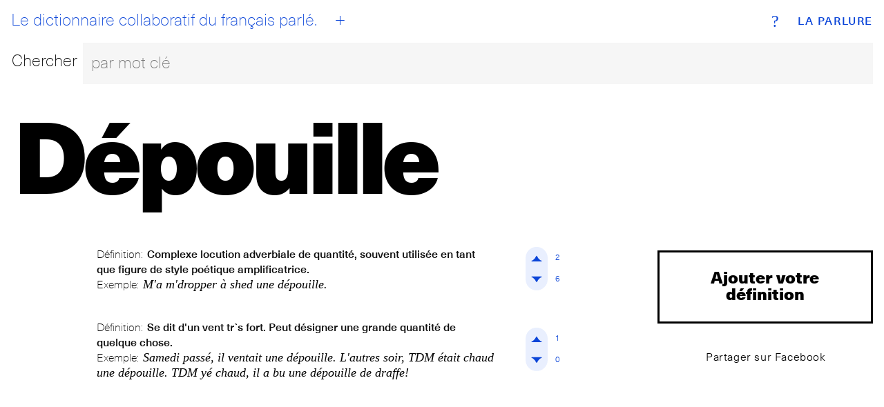

--- FILE ---
content_type: text/html; charset=utf-8
request_url: https://www.laparlure.com/terme/depouille/
body_size: 8437
content:
<!DOCTYPE html>
<html lang="fr">
  <head>
    <meta charset="UTF-8">
    <meta name="viewport" content="width=device-width, initial-scale=1.0">
    <meta http-equiv="X-UA-Compatible" content="ie=edge">

    <title>Dépouille | La Parlure</title>

    <link rel="apple-touch-icon" sizes="180x180" href="/apple-touch-icon.png?v=wAX86OPQyl">
    <link rel="icon" type="image/png" sizes="32x32" href="/favicon-32x32.png?v=wAX86OPQyl">
    <link rel="icon" type="image/png" sizes="16x16" href="/favicon-16x16.png?v=wAX86OPQyl">
    <link rel="manifest" href="/site.webmanifest?v=wAX86OPQyl">
    <link rel="mask-icon" href="/safari-pinned-tab.svg?v=wAX86OPQyl" color="#5bbad5">
    <link rel="shortcut icon" href="/favicon.ico?v=wAX86OPQyl">
    <meta name="apple-mobile-web-app-title" content="La Parlure">
    <meta name="application-name" content="La Parlure">
    <meta name="msapplication-TileColor" content="#da532c">
    <meta name="theme-color" content="#ffffff">

    
      <script async src="https://www.googletagmanager.com/gtag/js?id=UA-8965052-1"></script>
      <script>
        window.dataLayer = window.dataLayer || [];
        function gtag(){dataLayer.push(arguments);}
        gtag('js', new Date());
        gtag('config', 'UA-8965052-1');
      </script>
    

    

    <script type="text/javascript">
      window.LA_PARLURE_ADD_URL = '/ajout/';
      window.LAPARLURE_SEARCH_PAGE_URL = '/recherche/';
    </script>

    
  <link rel="amphtml" href="/amp/terme/depouille/">

  <link rel="stylesheet" href="https://d3ph7ylguiegpu.cloudfront.net/static/app-944e39a7.707159d7f3a1.css" />
<script type="module" crossorigin="" src="https://d3ph7ylguiegpu.cloudfront.net/static/app-4a735259.68b329da9893.js"></script>

  
    <meta name="description" content="Définition: Complexe locution adverbiale de quantité, souvent utilisée en tant que figure de style poétique amplificatrice. ◆ Exemple: M&#x27;a m&#x27;dropper à shed une dépouille." />
    <meta property="og:description" content="Définition: Complexe locution adverbiale de quantité, souvent utilisée en tant que figure de style poétique amplificatrice. ◆ Exemple: M&#x27;a m&#x27;dropper à shed une dépouille." />
  


  </head>
  <body class="alt">
    <div class="wrap wrap--index">
      <div class="bg bg--index"></div>
<div class="header">
  <div class="top-nav">
    <a class="brand" href="/">La Parlure</a>
    <a class="tagline" href="/">
      <div id="btn__home"></div>
      Le dictionnaire collaboratif du français parlé.
    </a>
    <a class="btn__add" href="/ajout/"><abbr>+</abbr></a>
    <a class="btn__info" href="/page/a-propos/"><abbr>?</abbr></a>
  </div>
  <form action="/recherche/" method="get">
    <fieldset class="search__bar">
      <div class="row">
        <div class="search__label"><label for="search_input">Chercher</label></div>
        <div class="search__bar">
          <input class="search__field" id="search_input" name="q" placeholder="par mot clé" autocomplete="off"></input>
        </div>
      </div>
    </fieldset>
  </form>
</div>

      
  <div id='searchResultsContainer' style='display:none'></div>

    <div class="entry hideOnSearchResults">
      <div class="entry__term">
        <h1 class='term--9up'>Dépouille</h1>
      </div>
      <div class="row">
        <div class="col-md-1 col-lg-1 actions actions--top">
          <br>
        </div>
        <div class="col-xs-12 col-sm-9 col-md-8 col-lg-8 entry__list">

          
            <ul>
              
                <li>
                  <div class="entry__item">
                    
                    <div class="card__def">
  <p class="entry__definition">
    <span class="entry__label">Définition:</span>
    <span class="entry__definition__text">Complexe locution adverbiale de quantité, souvent utilisée en tant que figure de style poétique amplificatrice.</span>
  </p>
  <p class="entry__example">
    <span class="entry__label">Exemple:</span>
    <span class="entry__example__text">M&#x27;a m&#x27;dropper à shed une dépouille.</span>
  </p>
</div>
<div class="vote">
  <div class="vote__up" data-def-id="4647" data-def-vote="1"><i><span>
    <svg version="1.1" id="Layer_1" xmlns="http://www.w3.org/2000/svg" xmlns:xlink="http://www.w3.org/1999/xlink" x="0px" y="0px"
       viewBox="-10 -10 69.7 69.7"  xml:space="preserve">

    <path class="upAone" d="M41.9,33.4c0,0-8.5,0-17.1-17.1C16.3,33.4,7.8,33.4,7.8,33.4H41.9z"/>
    <path class="upAtwo" d="M41.9,33.4c0,0-2.3-2.3-17.1-17.1C9.9,31.2,7.8,33.4,7.8,33.4H41.9z"/>
     </svg>

  </span></i><span class="vote__count" data-def-id="4647" data-def-vote="1">2</span></div>

  <div class="vote__down" data-def-id="4647" data-def-vote="0"><i><span>
    <svg version="1.1" id="Layer_1" xmlns="http://www.w3.org/2000/svg" xmlns:xlink="http://www.w3.org/1999/xlink" x="0px" y="0px"
   viewBox="-10 -10 69.7 69.7" style="enable-background:new 0 0 49.7 49.7;" xml:space="preserve">

    <path class="downAone" d="M7.8,16.3c0,0,8.5,0,17.1,17.1c8.5-17.1,17.1-17.1,17.1-17.1H7.8z"/>
    <path class="downAtwo" d="M7.8,16.3c0,0,2.3,2.3,17.1,17.1c14.9-14.9,17.1-17.1,17.1-17.1H7.8z"/>
    </svg>
  </span></i><span class="vote__count" data-def-id="4647" data-def-vote="0">6</span></div>
</div>


                  </div>
                </li>
              
                <li>
                  <div class="entry__item">
                    
                    <div class="card__def">
  <p class="entry__definition">
    <span class="entry__label">Définition:</span>
    <span class="entry__definition__text">Se dit d&#x27;un vent tr`s fort.
Peut désigner une grande quantité de quelque chose.</span>
  </p>
  <p class="entry__example">
    <span class="entry__label">Exemple:</span>
    <span class="entry__example__text">Samedi passé, il ventait une dépouille.

L&#x27;autres soir, TDM était chaud une dépouille.

TDM yé chaud, il a bu une dépouille de draffe!</span>
  </p>
</div>
<div class="vote">
  <div class="vote__up" data-def-id="4646" data-def-vote="1"><i><span>
    <svg version="1.1" id="Layer_1" xmlns="http://www.w3.org/2000/svg" xmlns:xlink="http://www.w3.org/1999/xlink" x="0px" y="0px"
       viewBox="-10 -10 69.7 69.7"  xml:space="preserve">

    <path class="upAone" d="M41.9,33.4c0,0-8.5,0-17.1-17.1C16.3,33.4,7.8,33.4,7.8,33.4H41.9z"/>
    <path class="upAtwo" d="M41.9,33.4c0,0-2.3-2.3-17.1-17.1C9.9,31.2,7.8,33.4,7.8,33.4H41.9z"/>
     </svg>

  </span></i><span class="vote__count" data-def-id="4646" data-def-vote="1">1</span></div>

  <div class="vote__down" data-def-id="4646" data-def-vote="0"><i><span>
    <svg version="1.1" id="Layer_1" xmlns="http://www.w3.org/2000/svg" xmlns:xlink="http://www.w3.org/1999/xlink" x="0px" y="0px"
   viewBox="-10 -10 69.7 69.7" style="enable-background:new 0 0 49.7 49.7;" xml:space="preserve">

    <path class="downAone" d="M7.8,16.3c0,0,8.5,0,17.1,17.1c8.5-17.1,17.1-17.1,17.1-17.1H7.8z"/>
    <path class="downAtwo" d="M7.8,16.3c0,0,2.3,2.3,17.1,17.1c14.9-14.9,17.1-17.1,17.1-17.1H7.8z"/>
    </svg>
  </span></i><span class="vote__count" data-def-id="4646" data-def-vote="0">0</span></div>
</div>


                  </div>
                </li>
              
            </ul>
            <!-- g:expression__exp_and_defs 2026-01-10T09:28:41.144663+00:00 -->
          

        </div>
        <div class="col-xs-12 col-sm-3 col-md-3 col-lg-3 entry__meta text-center">
          <a class="add__expression" href="/terme/depouille/ajout/">Ajouter votre définition</a>
          <a class="btn btn--clear btn--share btn--sm" href="https://www.facebook.com/sharer/sharer.php?u=http%3A//www.laparlure.com/terme/depouille/" target="_blank">Partager sur Facebook</a>
          
          <!--
            
          -->

        </div>
      </div>
    </div>

  <!-- g:page 2026-01-10T09:28:41.145137+00:00 -->

    </div>

    <footer class="footer">
      <div class="site-info"><span>© 2009-2026 La Parlure. Tous droits réservés.</span></div>
      <div class="band">
        <ul>
          <li><a href="/page/a-propos/">À propos</a></li>
        </ul>
      </div>
    </footer>

    
  
  <link rel="stylesheet" href="https://d3ph7ylguiegpu.cloudfront.net/static/searchBar-92081ab3.83dda64f32a1.css" />
<script type="module" crossorigin="" src="https://d3ph7ylguiegpu.cloudfront.net/static/entry-bcc99aff.07a7ec038895.js"></script>
<link href="https://d3ph7ylguiegpu.cloudfront.net/static/searchBar-b23915e4.bf53b2828da8.js" type="text/javascript" crossorigin="anonymous" rel="modulepreload" as="script" />

  </body>
</html>

--- FILE ---
content_type: text/css; charset="utf-8"
request_url: https://d3ph7ylguiegpu.cloudfront.net/static/app-944e39a7.707159d7f3a1.css
body_size: 122959
content:
@charset "UTF-8";html{padding:0;margin:0;font-weight:400;box-sizing:border-box;font-size:16px;font-family:-apple-system,BlinkMacSystemFont,Segoe UI,Roboto,Oxygen-Sans,Ubuntu,Cantarell,Helvetica Neue,sans-serif;outline:none!important}*,*:before,*:after{box-sizing:inherit}body,h1,h2,h3,h4,h5,h6,p,ol,ul{margin:0;padding:0;font-weight:400}ol,ul{list-style:none}img{max-width:100%;height:auto}a,div{outline:none!important}textarea:focus,input:focus{outline:none;outline-style:none;box-shadow:none}:focus{outline:none;outline-style:none;box-shadow:none;border-color:transparent}.text-center{text-align:center}.flex{flex:1;position:relative}.container-fluid{margin-right:auto;margin-left:auto;padding-right:2rem;padding-left:2rem}.row,.module__color--defaults,.top-nav,.footer,.add__new .input__group,.page__info,.product__info .product__actions,.pagination,.inputs,.input__group{box-sizing:border-box;display:-ms-flexbox;display:-webkit-box;display:flex;-ms-flex:0 1 auto;-webkit-box-flex:0;flex:0 1 auto;-ms-flex-direction:row;-webkit-box-orient:horizontal;-webkit-box-direction:normal;flex-direction:row;-ms-flex-wrap:wrap;flex-wrap:wrap;width:100%}.row.no-gutters,.module__color--defaults,.no-gutters.top-nav,.no-gutters.footer,.no-gutters.page__info,.product__info .no-gutters.product__actions,.product__info .product__actions.module__color--defaults,.no-gutters.pagination,.no-gutters.inputs,.no-gutters.input__group{margin-left:-1em;margin-right:-1em}.row.reverse,.reverse.module__color--defaults,.reverse.top-nav,.reverse.footer,.reverse.page__info,.product__info .reverse.product__actions,.reverse.pagination,.reverse.inputs,.reverse.input__group{-ms-flex-direction:row-reverse;-webkit-box-orient:horizontal;-webkit-box-direction:reverse;flex-direction:row-reverse}.col.reverse{-ms-flex-direction:column-reverse;-webkit-box-orient:vertical;-webkit-box-direction:reverse;flex-direction:column-reverse}.col-xs,.col-xs-1,.col-xs-2,.col-xs-3,.col-xs-4,.module__color--defaults .color__tag--defaults,.col-xs-5,.btn-next,.btn-prev,.col-xs-6,.input__right,.label__right,.label__left,.col-xs-7,.col-xs-8,.col-xs-9,.col-xs-10,.col-xs-11,.col-xs-12,.footer .footer__content,.add__new .input__right,.add__new .label__right,.page__content,.product__info,.product__feature{box-sizing:border-box;-ms-flex:0 0 auto;-webkit-box-flex:0;flex:0 0 auto;padding-right:1rem;padding-left:1rem}.col-xs{-webkit-flex-grow:1;-ms-flex-positive:1;-webkit-box-flex:1;flex-grow:1;-ms-flex-preferred-size:0;flex-basis:0;max-width:100%}.col-xs-1{-ms-flex-preferred-size:8.333%;flex-basis:8.333%;max-width:8.333%}.col-xs-2{-ms-flex-preferred-size:16.667%;flex-basis:16.667%;max-width:16.667%}.col-xs-3{-ms-flex-preferred-size:25%;flex-basis:25%;max-width:25%}.col-xs-4,.module__color--defaults .color__tag--defaults{-ms-flex-preferred-size:33.333%;flex-basis:33.333%;max-width:33.333%}.col-xs-5,.btn-next,.btn-prev{-ms-flex-preferred-size:41.667%;flex-basis:41.667%;max-width:41.667%}.col-xs-6,.input__right,.label__right,.label__left{-ms-flex-preferred-size:50%;flex-basis:50%;max-width:50%}.col-xs-7{-ms-flex-preferred-size:58.333%;flex-basis:58.333%;max-width:58.333%}.col-xs-8{-ms-flex-preferred-size:66.667%;flex-basis:66.667%;max-width:66.667%}.col-xs-9{-ms-flex-preferred-size:75%;flex-basis:75%;max-width:75%}.col-xs-10{-ms-flex-preferred-size:83.333%;flex-basis:83.333%;max-width:83.333%}.col-xs-11{-ms-flex-preferred-size:91.667%;flex-basis:91.667%;max-width:91.667%}.col-xs-12,.footer .footer__content,.add__new .input__right,.add__new .label__right,.page__content,.product__info,.product__feature{-ms-flex-preferred-size:100%;flex-basis:100%;max-width:100%}.col-xs-offset-1{margin-left:8.333%}.col-xs-offset-2{margin-left:16.667%}.col-xs-offset-3{margin-left:25%}.col-xs-offset-4{margin-left:33.333%}.col-xs-offset-5{margin-left:41.667%}.col-xs-offset-6{margin-left:50%}.col-xs-offset-7{margin-left:58.333%}.col-xs-offset-8{margin-left:66.667%}.col-xs-offset-9{margin-left:75%}.col-xs-offset-10{margin-left:83.333%}.col-xs-offset-11{margin-left:91.667%}.start-xs{-ms-flex-pack:start;-webkit-box-pack:start;justify-content:flex-start;text-align:start}.center-xs,.add__new .input__group{-ms-flex-pack:center;-webkit-box-pack:center;justify-content:center;text-align:center}.end-xs{-ms-flex-pack:end;-webkit-box-pack:end;justify-content:flex-end;text-align:end}.top-xs{-ms-flex-align:start;-webkit-box-align:start;align-items:flex-start}.middle-xs,.top-nav,.page__info,.pagination{-ms-flex-align:center;-webkit-box-align:center;align-items:center}.bottom-xs{-ms-flex-align:end;-webkit-box-align:end;align-items:flex-end}.around-xs{-ms-flex-pack:distribute;justify-content:space-around}.between-xs{-ms-flex-pack:justify;-webkit-box-pack:justify;justify-content:space-between}.first-xs{-ms-flex-order:-1;-webkit-box-ordinal-group:0;order:-1}.last-xs{-ms-flex-order:1;-webkit-box-ordinal-group:2;order:1}@media (min-width: 768px){.container{width:46rem}.col-sm,.col-sm-1,.col-sm-2,.col-sm-3,.col-sm-4,.btn-next,.btn-prev,.pagination__info,.col-sm-5,.col-sm-6,.product__info,.product__feature,.col-sm-7,.col-sm-8,.col-sm-9,.page__content,.col-sm-10,.col-sm-11,.col-sm-12,.module__color--defaults .color__tag--defaults,.footer .footer__content,.add__new .label__right,.add__new .label__left,.product__info .btn,.product__info .header .btn__info,.header .product__info .btn__info,.product__info .header .btn__add,.header .product__info .btn__add,.product__info .vote .vote__up i,.vote .vote__up .product__info i,.product__info .vote .vote__down i,.vote .vote__down .product__info i,.product__info .add__expression,.product__info .inputs{box-sizing:border-box;-ms-flex:0 0 auto;-webkit-box-flex:0;flex:0 0 auto;padding-right:1rem;padding-left:1rem}.col-sm{-webkit-flex-grow:1;-ms-flex-positive:1;-webkit-box-flex:1;flex-grow:1;-ms-flex-preferred-size:0;flex-basis:0;max-width:100%}.col-sm-1{-ms-flex-preferred-size:8.333%;flex-basis:8.333%;max-width:8.333%}.col-sm-2{-ms-flex-preferred-size:16.667%;flex-basis:16.667%;max-width:16.667%}.col-sm-3{-ms-flex-preferred-size:25%;flex-basis:25%;max-width:25%}.col-sm-4,.btn-next,.btn-prev,.pagination__info{-ms-flex-preferred-size:33.333%;flex-basis:33.333%;max-width:33.333%}.col-sm-5{-ms-flex-preferred-size:41.667%;flex-basis:41.667%;max-width:41.667%}.col-sm-6,.product__info,.product__feature{-ms-flex-preferred-size:50%;flex-basis:50%;max-width:50%}.col-sm-7{-ms-flex-preferred-size:58.333%;flex-basis:58.333%;max-width:58.333%}.col-sm-8{-ms-flex-preferred-size:66.667%;flex-basis:66.667%;max-width:66.667%}.col-sm-9,.page__content{-ms-flex-preferred-size:75%;flex-basis:75%;max-width:75%}.col-sm-10{-ms-flex-preferred-size:83.333%;flex-basis:83.333%;max-width:83.333%}.col-sm-11{-ms-flex-preferred-size:91.667%;flex-basis:91.667%;max-width:91.667%}.col-sm-12,.module__color--defaults .color__tag--defaults,.footer .footer__content,.add__new .label__right,.add__new .label__left,.product__info .btn,.product__info .header .btn__info,.header .product__info .btn__info,.product__info .header .btn__add,.header .product__info .btn__add,.product__info .vote .vote__up i,.vote .vote__up .product__info i,.product__info .vote .vote__down i,.vote .vote__down .product__info i,.product__info .add__expression,.product__info .btn-next,.product__info .btn-prev,.product__info .inputs{-ms-flex-preferred-size:100%;flex-basis:100%;max-width:100%}.col-sm-offset-1{margin-left:8.333%}.col-sm-offset-2{margin-left:16.667%}.col-sm-offset-3{margin-left:25%}.col-sm-offset-4{margin-left:33.333%}.col-sm-offset-5{margin-left:41.667%}.col-sm-offset-6{margin-left:50%}.col-sm-offset-7{margin-left:58.333%}.col-sm-offset-8{margin-left:66.667%}.col-sm-offset-9{margin-left:75%}.col-sm-offset-10{margin-left:83.333%}.col-sm-offset-11{margin-left:91.667%}.start-sm{-ms-flex-pack:start;-webkit-box-pack:start;justify-content:flex-start;text-align:start}.center-sm{-ms-flex-pack:center;-webkit-box-pack:center;justify-content:center;text-align:center}.end-sm{-ms-flex-pack:end;-webkit-box-pack:end;justify-content:flex-end;text-align:end}.top-sm{-ms-flex-align:start;-webkit-box-align:start;align-items:flex-start}.middle-sm{-ms-flex-align:center;-webkit-box-align:center;align-items:center}.bottom-sm{-ms-flex-align:end;-webkit-box-align:end;align-items:flex-end}.around-sm{-ms-flex-pack:distribute;justify-content:space-around}.between-sm{-ms-flex-pack:justify;-webkit-box-pack:justify;justify-content:space-between}.first-sm{-ms-flex-order:-1;-webkit-box-ordinal-group:0;order:-1}.last-sm{-ms-flex-order:1;-webkit-box-ordinal-group:2;order:1}}@media (min-width: 992px){.container{width:61rem}.col-md,.col-md-1,.col-md-2,.col-md-3,.col-md-4,.col-md-5,.col-md-6,.module__color--defaults .color__tag--defaults,.col-md-7,.col-md-8,.col-md-9,.col-md-10,.col-md-11,.col-md-12{box-sizing:border-box;-ms-flex:0 0 auto;-webkit-box-flex:0;flex:0 0 auto;padding-right:1rem;padding-left:1rem}.col-md{-webkit-flex-grow:1;-ms-flex-positive:1;-webkit-box-flex:1;flex-grow:1;-ms-flex-preferred-size:0;flex-basis:0;max-width:100%}.col-md-1{-ms-flex-preferred-size:8.333%;flex-basis:8.333%;max-width:8.333%}.col-md-2{-ms-flex-preferred-size:16.667%;flex-basis:16.667%;max-width:16.667%}.col-md-3{-ms-flex-preferred-size:25%;flex-basis:25%;max-width:25%}.col-md-4{-ms-flex-preferred-size:33.333%;flex-basis:33.333%;max-width:33.333%}.col-md-5{-ms-flex-preferred-size:41.667%;flex-basis:41.667%;max-width:41.667%}.col-md-6,.module__color--defaults .color__tag--defaults{-ms-flex-preferred-size:50%;flex-basis:50%;max-width:50%}.col-md-7{-ms-flex-preferred-size:58.333%;flex-basis:58.333%;max-width:58.333%}.col-md-8{-ms-flex-preferred-size:66.667%;flex-basis:66.667%;max-width:66.667%}.col-md-9{-ms-flex-preferred-size:75%;flex-basis:75%;max-width:75%}.col-md-10{-ms-flex-preferred-size:83.333%;flex-basis:83.333%;max-width:83.333%}.col-md-11{-ms-flex-preferred-size:91.667%;flex-basis:91.667%;max-width:91.667%}.col-md-12{-ms-flex-preferred-size:100%;flex-basis:100%;max-width:100%}.col-md-offset-1{margin-left:8.333%}.col-md-offset-2{margin-left:16.667%}.col-md-offset-3{margin-left:25%}.col-md-offset-4{margin-left:33.333%}.col-md-offset-5{margin-left:41.667%}.col-md-offset-6{margin-left:50%}.col-md-offset-7{margin-left:58.333%}.col-md-offset-8{margin-left:66.667%}.col-md-offset-9{margin-left:75%}.col-md-offset-10{margin-left:83.333%}.col-md-offset-11{margin-left:91.667%}.start-md{-ms-flex-pack:start;-webkit-box-pack:start;justify-content:flex-start;text-align:start}.center-md{-ms-flex-pack:center;-webkit-box-pack:center;justify-content:center;text-align:center}.end-md{-ms-flex-pack:end;-webkit-box-pack:end;justify-content:flex-end;text-align:end}.top-md{-ms-flex-align:start;-webkit-box-align:start;align-items:flex-start}.middle-md{-ms-flex-align:center;-webkit-box-align:center;align-items:center}.bottom-md{-ms-flex-align:end;-webkit-box-align:end;align-items:flex-end}.around-md{-ms-flex-pack:distribute;justify-content:space-around}.between-md{-ms-flex-pack:justify;-webkit-box-pack:justify;justify-content:space-between}.first-md{-ms-flex-order:-1;-webkit-box-ordinal-group:0;order:-1}.last-md{-ms-flex-order:1;-webkit-box-ordinal-group:2;order:1}}@media (min-width: 1200px){.container{width:71rem}.col-lg,.col-lg-1,.col-lg-2,.col-lg-3,.col-lg-4,.col-lg-5,.col-lg-6,.col-lg-7,.col-lg-8,.col-lg-9,.col-lg-10,.col-lg-11,.col-lg-12{box-sizing:border-box;-ms-flex:0 0 auto;-webkit-box-flex:0;flex:0 0 auto;padding-right:1rem;padding-left:1rem}.col-lg{-webkit-flex-grow:1;-ms-flex-positive:1;-webkit-box-flex:1;flex-grow:1;-ms-flex-preferred-size:0;flex-basis:0;max-width:100%}.col-lg-1{-ms-flex-preferred-size:8.333%;flex-basis:8.333%;max-width:8.333%}.col-lg-2{-ms-flex-preferred-size:16.667%;flex-basis:16.667%;max-width:16.667%}.col-lg-3{-ms-flex-preferred-size:25%;flex-basis:25%;max-width:25%}.col-lg-4{-ms-flex-preferred-size:33.333%;flex-basis:33.333%;max-width:33.333%}.col-lg-5{-ms-flex-preferred-size:41.667%;flex-basis:41.667%;max-width:41.667%}.col-lg-6{-ms-flex-preferred-size:50%;flex-basis:50%;max-width:50%}.col-lg-7{-ms-flex-preferred-size:58.333%;flex-basis:58.333%;max-width:58.333%}.col-lg-8{-ms-flex-preferred-size:66.667%;flex-basis:66.667%;max-width:66.667%}.col-lg-9{-ms-flex-preferred-size:75%;flex-basis:75%;max-width:75%}.col-lg-10{-ms-flex-preferred-size:83.333%;flex-basis:83.333%;max-width:83.333%}.col-lg-11{-ms-flex-preferred-size:91.667%;flex-basis:91.667%;max-width:91.667%}.col-lg-12{-ms-flex-preferred-size:100%;flex-basis:100%;max-width:100%}.col-lg-offset-1{margin-left:8.333%}.col-lg-offset-2{margin-left:16.667%}.col-lg-offset-3{margin-left:25%}.col-lg-offset-4{margin-left:33.333%}.col-lg-offset-5{margin-left:41.667%}.col-lg-offset-6{margin-left:50%}.col-lg-offset-7{margin-left:58.333%}.col-lg-offset-8{margin-left:66.667%}.col-lg-offset-9{margin-left:75%}.col-lg-offset-10{margin-left:83.333%}.col-lg-offset-11{margin-left:91.667%}.start-lg{-ms-flex-pack:start;-webkit-box-pack:start;justify-content:flex-start;text-align:start}.center-lg{-ms-flex-pack:center;-webkit-box-pack:center;justify-content:center;text-align:center}.end-lg{-ms-flex-pack:end;-webkit-box-pack:end;justify-content:flex-end;text-align:end}.top-lg{-ms-flex-align:start;-webkit-box-align:start;align-items:flex-start}.middle-lg{-ms-flex-align:center;-webkit-box-align:center;align-items:center}.bottom-lg{-ms-flex-align:end;-webkit-box-align:end;align-items:flex-end}.around-lg{-ms-flex-pack:distribute;justify-content:space-around}.between-lg{-ms-flex-pack:justify;-webkit-box-pack:justify;justify-content:space-between}.first-lg{-ms-flex-order:-1;-webkit-box-ordinal-group:0;order:-1}.last-lg{-ms-flex-order:1;-webkit-box-ordinal-group:2;order:1}}.light-color{color:#00000080}body{font-size:16px;font-size:1rem}@font-face{font-family:Neue Haas Unica W01 Thin;src:url([data-uri])}@font-face{font-family:Neue Haas Unica W01 Light;src:url([data-uri])}@font-face{font-family:Neue Haas Unica W01 Medium It;src:url([data-uri])}@font-face{font-family:Neue Haas Unica W01 Black;src:url([data-uri])}.serif{font-weight:400;font-family:Cormorant Garamond,serif}.serif_bold{font-weight:600;font-family:Cormorant Garamond,serif}.serif_light_italic{font-weight:400;font-family:Cormorant Garamond,serif;font-style:italic}.serif_md_italic,p.alt{font-weight:600;font-family:Cormorant Garamond,serif;font-style:italic}.black{font-family:Neue Haas Unica W01 Black,sans-serif}.medium{font-family:Neue Haas Unica W01 Medium It,sans-serif}.light{font-family:Neue Haas Unica W01 Light,sans-serif}.thin{font-family:Neue Haas Unica W01 Thin,sans-serif}.headers-default,.brand{font-size:1em;font-weight:400;padding:0 0 1.25rem}p{font-family:Neue Haas Unica W01 Light;font-size:20px;max-width:650px}@media (max-width: 767px){p{font-size:1em!important}}q{quotes:"“" "”" "‘" "’"}q:before{content:open-quote}q:after{content:close-quote}p.alt{font-size:20px;color:#666}hr{border-width:3px 0 0 0;border-color:#000;width:1em;text-align:left;left:0;margin:2rem 0 3rem}hr.alt{border:0!important;background-color:#000;width:.5em;height:.5em;text-align:left;left:0;border-radius:100em;margin:1rem 0 2rem}h1{font-size:6vw;font-weight:800;line-height:.95em;margin-top:-.05em;padding-bottom:.25em;font-family:Neue Haas Unica W01 Black}h2{font-family:Neue Haas Unica W01 Black;font-size:2em;font-weight:400;line-height:.95em}h3{font-family:Neue Haas Unica W01 Medium It,serif;font-size:1.5em}h4{font-family:Neue Haas Unica W01 Light;font-size:1.75em}h5{font-size:1em}h6{font-size:.75em;letter-spacing:.075em}::selection{background:#5381f6;color:#fff}.section__header{font-family:Neue Haas Unica W01 Black;font-size:2em;font-weight:400;line-height:.95em;padding-bottom:1em}.inlineSvg svg{width:100%}.checkbox__input *{box-sizing:border-box}.checkbox__input input:not([type=checkbox]):not([type=radio]){display:none}.checkbox__input{position:relative;display:inline-block;margin-right:1em;white-space:nowrap;line-height:1}.checkbox__input input{position:absolute;left:0;top:0;min-width:1em;width:100%;height:100%;z-index:2;opacity:0;margin:0;padding:0;cursor:pointer}.checkbox__input .state label{position:initial;display:inline-block;font-weight:400;margin:0;text-indent:1.5em;min-width:calc(1em + 2px)}.checkbox__input .state label:before,.checkbox__input .state label:after{content:"";width:calc(1em + 2px);height:calc(1em + 2px);display:block;box-sizing:border-box;border-radius:0;border:1px solid transparent;z-index:0;position:absolute;left:0;top:calc(-8% - (100% - 1em));background-color:transparent}.checkbox__input .state label:before{border-color:#bdc3c7}.checkbox__input .state.p-is-hover,.checkbox__input .state.p-is-indeterminate{display:none}.checkbox__input.p-default .state label:after{transform:scale(.6)}.checkbox__input.p-default input:checked~.state label:after{background-color:#bdc3c7!important}.checkbox__input.p-default.p-fill .state label:after{transform:scale(1)}.checkbox__input.p-default.p-thick .state label:before,.checkbox__input.p-default.p-thick .state label:after{border-width:.1428571429em}.checkbox__input.p-default.p-thick .state label:after{transform:scale(.4)!important}.checkbox__input.p-svg .state .svg{position:absolute;font-size:1em;width:calc(1em + 2px);height:calc(1em + 2px);left:0;z-index:1;text-align:center;line-height:normal;top:calc(-8% - (100% - 1em));border:1px solid transparent;opacity:0}.checkbox__input.p-svg .state svg{margin:0;width:100%;height:100%;text-align:center;display:flex;flex:1;justify-content:center;align-items:center;line-height:1}.checkbox__input.p-svg input:checked~.state .svg{opacity:1}fieldset{border:0px;padding:0}label,fieldset span{transition:all .12s ease 0s;font-size:24px;font-family:Neue Haas Unica W01 Thin;transform:scale(1);transform-origin:left bottom;padding:.6666666667rem .5rem .5rem 0;display:inline-block;cursor:pointer}fieldset span{display:inline}input{height:2.5em}input,textarea{text-align:left;margin:0px .5rem 0 0;display:inline-block;border-radius:0;border-width:0 0 3px 3px;border-style:solid none solid none;border-color:#000 transparent;background:rgba(0,0,0,.025);font-size:24px;line-height:1.5em;padding:1.3333333333rem .75rem;transition:all .12s ease 0s;font-family:Neue Haas Unica W01 Thin}textarea{text-align:left;margin:0;display:block;width:100%;resize:vertical;height:200px;border-radius:0;padding:.75rem .75rem 1rem .2 .75rem;border-width:3px 0px 3px;border-style:solid none solid none;border-color:#000 transparent;background:rgba(0,0,0,.025)}.input__group{padding:1.5rem 0;margin:1em auto;max-width:650px}.label__left{flex:1}.label__right{text-align:right;padding-right:0}.input__right{padding-left:0;padding-right:0}.input__right input,.input__right textarea{width:100%;margin-right:0;margin-bottom:.25em;max-width:36.8125em}.add__example{font-family:Cormorant Garamond,serif;font-weight:600;font-style:italic;font-size:20px}.add__example span{padding-right:.125em;font-family:Neue Haas Unica W01 Thin;font-weight:400;font-size:12px;line-height:20px}.input__field{text-align:left;background:rgba(0,0,0,.025);margin-bottom:2rem}.input--filled textarea,.input--filled input{background:rgba(11,69,216,.035);color:#0b45d8}textarea:focus,input:focus{border-color:#0b45d8 transparent!important;color:#0b45d8!important;background:#fff;outline-width:0}textarea:focus+label,input:focus+label{color:#0b45d8}.input--filled textarea:focus,.input--filled input:focus{background:rgba(11,69,216,.05);color:#0b45d8}textarea:hover,input:hover{border-color:#0935a7 transparent;background:rgba(11,69,216,.035);color:#072e8f}.search__bar input,.search__bar textarea{max-width:none;border-width:0 0 3px 3px;border-style:solid none solid none;border-color:transparent;background:rgba(0,0,0,.035);font-family:Neue Haas Unica W01 Thin}.search__bar.input--filled textarea,.search__bar.input--filled input,.subtle__input.input--filled textarea,.subtle__input.input--filled input{background:rgba(11,69,216,.035);color:#0b45d8}.search__bar.input--filled textarea,.search__bar.input--filled input{background:rgba(11,69,216,.035);border-color:#000 transparent!important;color:#0b45d8!important;outline-width:0}.search__bar.input--filled textarea:focus,.search__bar.input--filled input:focus,.subtle__input.input--filled textarea:focus,.subtle__input.input--filled input:focus{background:rgba(11,69,216,.05);border-color:#0b45d8 transparent!important;color:#0b45d8}.search__bar input:hover{border-color:#0935a7 transparent;background:rgba(11,69,216,.035);color:#072e8f}.subtle__input input,.subtle__input textarea{display:inline;border-width:0 0 3px 3px;border-style:solid none solid none;border-color:transparent;background:rgba(0,0,0,.035);font-family:Neue Haas Unica W01 Thin}.subtle__input input::placeholder,.subtle__input textarea::placeholder{color:#000;opacity:1}.inputs{margin:0em 0 3rem}.input__select{position:relative;color:inherit;display:block;float:left;width:50%;min-width:200px;padding:0;border:3px solid #d9d9d9;height:2em;line-height:24px;z-index:1;transition:all .125s ease 0s;max-width:36.8125em}@media (max-width: 767px){.input__select{width:100%;margin-top:1em}}.input__select:after{content:"";right:.75em;top:.75em;position:absolute;border:solid #000;border-width:0 3px 3px 0;display:inline-block;padding:3px;transform:rotate(45deg)}.input__select:hover{border:#0a3dc0 3px solid;z-index:2;color:#0a3dc0}.input__select:hover:after{border:solid #0a3dc0;border-width:0 1.5px 1.5px 0}.input__select:nth-of-type(even){margin-left:-3px}@media (max-width: 767px){.input__select:nth-of-type(even){margin-left:0}}.input__select:after{content:"";right:1em;top:.5em;position:absolute;border:solid #000;border-width:0 1.5px 1.5px 0;display:inline-block;padding:3px;transform:rotate(45deg)}.input__select--lg{height:2.575em;font-size:24px}.input__select--lg .input__select__wrap{width:85%}.input__select--lg .input__select__wrap select{font-size:16px;line-height:1.75em!important}.input__select--lg:after{top:1em}.input__select__wrap{height:100%;overflow:hidden;position:relative;width:90%;padding-right:1em;padding-left:.75em}.input__select__wrap select{-webkit-appearance:none;background:transparent;border:none;color:#000;cursor:pointer;font-size:12px;letter-spacing:.025rem;width:150%;font-family:Neue Haas Unica W01 Light;font-size:16px;line-height:16px;padding:.75em 0}.checkbox__input .state label:before,.checkbox__input .state label:after{border-width:3px;width:1.25em;height:1.25em;transition:all .12s ease 0s}.checkbox__input .state label:before{border-color:#d9d9d9}.checkbox__input .state label:after{border-radius:11em}.checkbox__input .state label{padding-top:0;line-height:.8em}.checkbox__input:hover .state label{color:#0b45d8!important}.checkbox__input:hover .state label:before{border-color:#0b45d8}.pretty.p-default input:checked~.state label:after,.p-default.checkbox__input input:checked~.state label:after{background-color:#0b45d8!important}input.error{border-bottom:#FF0004 solid 3px;background-color:#fff799!important}input.error:hover{background-color:#fff9b3!important;border-bottom:#cc0003 solid 3px!important}input.error:focus{background-color:#fffbcc!important;border-bottom:#990002 solid 3px!important}textarea.error{border-top:#FF0004 solid 3px;border-bottom:#FF0004 solid 3px;background-color:#fff799!important}textarea.error:hover{background-color:#fff9b3!important;border-bottom:#cc0003 solid 3px!important;border-top:#cc0003 solid 3px!important}textarea.error:focus{background-color:#fffbcc!important;border-bottom:#990002 solid 3px!important;border-top:#990002 solid 3px!important}.error__message{padding:0;margin:0;font-family:Neue Haas Unica W01 Medium It,serif;color:#ff0004;font-size:16px}.btn--error{position:relative;text-align:center;background:#4d0001!important}.btn--error:hover{background:#0b45d8!important}button,.btn,.header .btn__info,.header .btn__add,.vote .vote__up i,.vote .vote__down i,.btn-next,.btn-prev,.add__expression{user-select:none;font-family:Neue Haas Unica W01 Black;font-size:16px;font-weight:400;text-decoration:none;cursor:pointer;display:inline-block;line-height:1em;padding:1.1494252874rem 1.1428571429rem 1.3333333333rem;margin:0;height:auto;border:3px solid transparent;vertical-align:middle;-webkit-appearance:none;color:#fff;letter-spacing:0em;background-color:#000}button:hover,.btn:hover,.header .btn__info:hover,.header .btn__add:hover,.vote .vote__up i:hover,.vote .vote__down i:hover,.btn-next:hover,.btn-prev:hover,.add__expression:hover{background:#0a3dc0;color:#fff;border:3px solid #0a3dc0}button:hover i,.btn:hover i,.header .btn__info:hover i,.header .btn__add:hover i,.vote .vote__up i:hover i,.vote .vote__down i:hover i,.btn-next:hover i,.btn-prev:hover i,.add__expression:hover i{color:#fff}button:active,.btn:active,.header .btn__info:active,.header .btn__add:active,.vote .vote__up i:active,.vote .vote__down i:active,.btn-next:active,.btn-prev:active,.add__expression:active{transform:scale(.975);background:#0a3dc0}button:focus,.btn:focus,.header .btn__info:focus,.header .btn__add:focus,.vote .vote__up i:focus,.vote .vote__down i:focus,.btn-next:focus,.btn-prev:focus,.add__expression:focus{outline:none}.btn--clear{background:none;color:#000}.btn--share{font-size:16px!important;padding:.25rem .68966rem .4rem .8rem;font-family:Neue Haas Unica W01 Light!important}.btn--share:hover{background:none;color:#0b45d8;border-color:transparent}.btn--pop{background-color:#0b45d8}.btn--pop:hover{background:#000;color:#fff;border:3px solid #000}.btn--pop:hover i{color:#fff}.btn--pop:active{transform:scale(.975);background:black}.btn--pop.btn--alt,.vote .vote__up i.btn--pop,.vote .vote__down i.btn--pop,.btn--pop.add__expression{background-color:#fff;border:3px solid #0b45d8;color:#0b45d8}.btn--pop.btn--alt:hover,.vote .vote__up i.btn--pop:hover,.vote .vote__down i.btn--pop:hover,.btn--pop.add__expression:hover{background:#000;color:#fff;border:3px solid #000}.btn--pop.btn--alt:hover i,.vote .vote__up i.btn--pop:hover i,.vote .vote__down i.btn--pop:hover i,.btn--pop.add__expression:hover i{color:#fff}.btn--pop.btn--alt:active,.vote .vote__up i.btn--pop:active,.vote .vote__down i.btn--pop:active,.btn--pop.add__expression:active{transform:scale(.975);background:black}.btn--alt,.vote .vote__up i,.vote .vote__down i,.add__expression{background:transparent;color:#000;border:3px solid #000}.btn--alt:hover,.vote .vote__up i:hover,.vote .vote__down i:hover,.add__expression:hover{background:#0a3dc0;color:#fff;opacity:1}.btn--alt:hover i,.vote .vote__up i:hover i,.vote .vote__down i:hover i,.add__expression:hover i{color:#fff}.btn--alt:focus,.vote .vote__up i:focus,.vote .vote__down i:focus,.add__expression:focus{outline:none}.btn--round,.header .btn__info,.header .btn__add{border-radius:100em}.btn--100,.add__expression{display:block;width:100%;text-align:center}.btn--sm,.header .btn__info,.header .btn__add{letter-spacing:.0375em;font-family:Neue Haas Unica W01 Medium It,serif;font-size:12px;padding:.3333333333rem .6896551724rem .4rem .8rem}.btn--md{font-size:16px}.btn--lg,.add__expression{font-family:Neue Haas Unica W01 Black;font-size:24px;padding:1.4925373134rem .75rem 1.7889087657rem}.btn--xl{font-size:28px;padding:.6666666667rem .6666666667rem .7142857143rem;line-height:28px}.btn--mini,.header .btn__info,.header .btn__add,.vote .vote__up i,.vote .vote__down i{height:45px;width:45px;position:relative;font-family:Neue Haas Unica W01 Black}.btn--mini span,.header .btn__info span,.header .btn__add span,.vote .vote__up i span,.vote .vote__down i span,.btn--mini i,.header .btn__info i,.header .btn__add i,.vote .vote__up i i,.vote .vote__down i i,.btn--mini abbr,.header .btn__info abbr,.header .btn__add abbr,.vote .vote__up i abbr,.vote .vote__down i abbr{position:absolute;left:50%;top:50%;color:#fff;margin-left:0;margin-top:-2px;transform:translate(-50%,-50%) rotate(0)}.btn--mini.btn--alt span,.header .btn--alt.btn__info span,.header .btn--alt.btn__add span,.vote .vote__up i span,.vote .vote__down i span,.btn--mini.add__expression span,.header .add__expression.btn__info span,.header .add__expression.btn__add span,.btn--mini.btn--alt i,.header .btn--alt.btn__info i,.header .btn--alt.btn__add i,.vote .vote__up i i,.vote .vote__down i i,.btn--mini.add__expression i,.header .add__expression.btn__info i,.header .add__expression.btn__add i,.btn--mini.btn--alt abbr,.header .btn--alt.btn__info abbr,.header .btn--alt.btn__add abbr,.vote .vote__up i abbr,.vote .vote__down i abbr,.btn--mini.add__expression abbr,.header .add__expression.btn__info abbr,.header .add__expression.btn__add abbr{color:#000}.btn--mini.btn--alt:hover span,.header .btn--alt.btn__info:hover span,.header .btn--alt.btn__add:hover span,.vote .vote__up i:hover span,.vote .vote__down i:hover span,.btn--mini.add__expression:hover span,.header .add__expression.btn__info:hover span,.header .add__expression.btn__add:hover span,.btn--mini.btn--alt:hover i,.header .btn--alt.btn__info:hover i,.header .btn--alt.btn__add:hover i,.vote .vote__up i:hover i,.vote .vote__down i:hover i,.btn--mini.add__expression:hover i,.header .add__expression.btn__info:hover i,.header .add__expression.btn__add:hover i{color:#fff}.btn--disabled{opacity:.25!important;cursor:not-allowed}.btn--disabled:hover{color:inherit;background-color:inherit;border-color:inherit;box-shadow:none}.btn--disabled:hover span,.btn--disabled:hover i{color:inherit}.btn--disabled:active{transform:none;border-color:inherit}.btn--disabled:active span,.btn--disabled:active i{color:inherit}.btn--mini--sm,.vote .vote__up i,.vote .vote__down i{font-family:Neue Haas Unica W01 Medium It,serif;line-height:6.8571428571px;font-size:12px;height:9.2307692308px;width:9.4117647059px;padding:.7692307692rem}.btn--mini--sm span,.vote .vote__up i span,.vote .vote__down i span,.btn--mini--sm i,.vote .vote__up i i,.vote .vote__down i i{margin-top:-1px}.btn--mini--lg{line-height:24px;font-size:24px;font-family:Neue Haas Unica W01 Black;height:39.6px;width:39.6px}::-moz-focus-inner{border:0;padding:0}.add__expression{margin-bottom:3rem;padding:1.4925373134rem 1rem 1.7889087657rem}.pagination{padding-top:1rem;margin:1rem 0 4rem}.pagination__info{text-align:center}.pagination__info .entry__label{padding:1em;text-align:center}@media (max-width: 767px){.pagination__info .entry__label{font-size:16px!important;padding:1em .5em}}@media (max-width: 767px){.pagination__info{width:100%;order:-1}}.btn-next,.btn-prev{text-align:center;font-family:Neue Haas Unica W01 Medium It,serif}@media (max-width: 767px){.btn-next,.btn-prev{font-size:16px;letter-spacing:.075em;font-family:Neue Haas Unica W01 Medium It,serif;padding-left:.5em;padding-right:.5em}}.btn-next.btn--disabled,.btn-prev.btn--disabled{font-size:0;padding:0;height:0;border-width:1.5px!important;opacity:0!important}.btn-next.btn--disabled:hover,.btn-prev.btn--disabled:hover{cursor:default!important}.btn-next{margin-left:auto}html,body{display:block;width:100%;overflow-x:hidden}p{max-width:none}.big__box{margin:0 auto;overflow:hidden;padding:40% 0;display:block}.tShirt__text{font-family:Cormorant Garamond,serif;font-weight:600;font-style:italic;font-size:2.5vw;line-height:1em;margin-top:-1em}@media (min-width: 1200px){.tShirt__text{font-size:1.75em!important}}@media (max-width: 767px){.tShirt__text{font-size:1.25em!important}}.entry__product{border-bottom:3px solid transparent}.entry__product:hover{background:rgba(233,239,254,.35);border-bottom:3px solid #0a3dc0}.product__feature{text-align:center}@media (min-width: 768px){.product__feature{padding:0 3rem 0 0}}.product__feature .big__box{max-width:900px;margin-top:2rem}.product__feature .tShirt__text{color:#000!important;margin-top:-.75em}@media (max-width: 767px){.product__feature .tShirt__text{font-size:8vw!important}}@media (min-width: 768px){.product__feature .tShirt__text{font-size:6vw!important}}@media (min-width: 992px){.product__feature .tShirt__text{font-size:6vw!important}}@media (min-width: 1200px){.product__feature .tShirt__text{font-size:6em!important}}.product__feature .tShirt__outline{fill:none;stroke:#e8e8e8;stroke-width:28px;opacity:0;stroke-miterlimit:10;transition:all .125s ease 0s}.product__feature .buy__link:hover{cursor:pointer}.product__feature .buy__link:hover .tShirt__outline{opacity:1}.product__feature .buy__link:hover .st1,.product__feature .buy__link:hover .st2,.product__feature .buy__link:hover .st3,.product__feature .buy__link:hover .st4,.product__feature .buy__link:hover .st5,.product__feature .buy__link:hover .st6,.product__feature .buy__link:hover .st7{opacity:1;stroke:#333;stroke-dasharray:14 11 12;stroke-width:.25}.product__feature .buy__link:hover .btn,.product__feature .buy__link:hover .header .btn__info,.header .product__feature .buy__link:hover .btn__info,.product__feature .buy__link:hover .header .btn__add,.header .product__feature .buy__link:hover .btn__add,.product__feature .buy__link:hover .vote .vote__up i,.vote .vote__up .product__feature .buy__link:hover i,.product__feature .buy__link:hover .vote .vote__down i,.vote .vote__down .product__feature .buy__link:hover i,.product__feature .buy__link:hover .add__expression,.product__feature .buy__link:hover .btn-next,.product__feature .buy__link:hover .btn-prev{background:none;color:#000}.product__info{padding:0;margin:0}@media (min-width: 768px){.product__info{margin:0}}.product__info h1{font-family:Neue Haas Unica W01 Medium It,serif;font-size:16px;padding:1em 0}@media (max-width: 767px){.product__info h1{text-align:center;font-size:16px}}.product__info h2{font-family:Neue Haas Unica W01 Thin;font-size:20px;margin-bottom:4rem;line-height:1.05em;padding-right:2em}.product__info .product__actions{padding-bottom:2rem}.product__info .inputs{margin:auto;padding:0;width:100%!important;flex-basis:100%}.product__info .inputs .input__select{width:100%;min-width:auto!important;border-color:#000}.product__info .btn,.product__info .header .btn__info,.header .product__info .btn__info,.product__info .header .btn__add,.header .product__info .btn__add,.product__info .vote .vote__up i,.vote .vote__up .product__info i,.product__info .vote .vote__down i,.vote .vote__down .product__info i,.product__info .add__expression,.product__info .btn-next,.product__info .btn-prev{text-align:center;margin:auto}@media (max-width: 767px){.product__info .btn,.product__info .header .btn__info,.header .product__info .btn__info,.product__info .header .btn__add,.header .product__info .btn__add,.product__info .vote .vote__up i,.vote .vote__up .product__info i,.product__info .vote .vote__down i,.vote .vote__down .product__info i,.product__info .add__expression,.product__info .btn-next,.product__info .btn-prev{width:100%}}.product__feature .tShirt__text.black{font-family:Neue Haas Unica W01 Black;font-style:normal}.product__feature .tShirt__text.medium{font-family:Neue Haas Unica W01 Medium It,serif;font-style:normal}.product__feature .tShirt__text,.product__feature .tShirt__text.tShirt__text--7down{color:#000!important;margin-top:-.75em;font-size:8vw!important;text-align:center}@media (min-width: 1200px){.product__feature .tShirt__text,.product__feature .tShirt__text.tShirt__text--7down{font-size:6em!important}}.product__feature .tShirt__text.tShirt__text--12down{color:#000!important;margin-top:-.75em;font-size:6.5vw!important}@media (min-width: 768px){.product__feature .tShirt__text.tShirt__text--12down{font-size:5vw!important}}@media (min-width: 1200px){.product__feature .tShirt__text.tShirt__text--12down{font-size:4em!important}}.product__feature .tShirt__text.tShirt__text--13up{color:#000!important;margin-top:-.75em;font-size:5vw!important}@media (min-width: 768px){.product__feature .tShirt__text.tShirt__text--13up{font-size:4vw!important}}@media (min-width: 1200px){.product__feature .tShirt__text.tShirt__text--13up{font-size:3em!important}}.product__title{font-size:16px;font-family:Neue Haas Unica W01 Light;letter-spacing:.0375em;font-weight:400;color:#00000059}.product__price{user-select:none;color:#000;position:relative;display:block;transform:scale(1.25) translate(5px);margin-bottom:.5em}.product__price span:nth-child(1){font-size:3rem;font-family:Neue Haas Unica W01 Black}.product__price span:nth-child(2){font-size:1.25rem;top:-1.25rem;font-weight:200;display:inline-block;position:relative;font-family:Neue Haas Unica W01 Black;left:.125rem}.product__price span:nth-child(3){font-size:1.125rem;font-weight:200;text-shadow:-1px -1px 0 #fff,1px -1px 0 #fff,-1px 1px 0 #fff,1px 1px 0 #fff;position:relative;left:-1.4rem;top:-.08rem}.order__amount{font-size:16px;font-family:Neue Haas Unica W01 Light;letter-spacing:.0375em;color:#00000059}.order__amount .order__amount__taxes{display:block}.product__feature__blurb{font-style:italic;font-family:Cormorant Garamond,serif;padding-bottom:2em}#card-element{border-bottom:3px solid black;padding-bottom:1em;background:rgba(0,0,0,.024);padding-left:1em;padding-top:1.25em;height:60px!important}.entry__product:hover{background:#0a3dc0}.entry__list{padding-left:0;padding-right:0;flex:1;order:2}@media (max-width: 767px){.entry__list{order:1}}.entry__meta{order:3;padding:0}.entry__item{max-width:650px;position:relative;padding:1.25rem 3.5rem 1.25rem .75rem}@media (max-width: 767px){.entry__item{padding:1.25rem 1.5rem 1.25rem .75rem}}@media (max-width: 468px){.entry__item{padding:1.25rem .75rem}}@media (min-width: 768px){.entry__item:hover{background:rgba(255,255,194,.65)}}.entry ul{padding:0 0 2rem;margin-top:-1.5rem}.entry h1{font-family:Neue Haas Unica W01 Black;font-size:7vw;letter-spacing:-.05em;margin-left:-5px;padding:2rem 0 .25rem;font-weight:600;display:inline}.entry .entry__region{display:inline-block;font-family:Neue Haas Unica W01 Medium It,serif;color:#00000080;font-size:16px!important}.entry .add__expression{margin-bottom:2rem}.entry__term{padding:1rem .5rem 4rem}@media (max-width: 767px){.entry__term{padding:1rem .5rem 3rem}}.card__def{position:relative;margin:0}.entry__definition,.entry__example{position:relative;font-family:Cormorant Garamond,serif;display:block;line-height:22.4px;font-size:16px;word-wrap:break-word}.entry__definition .entry__example__text,.entry__example .entry__example__text{font-family:Cormorant Garamond,serif;font-weight:400;line-height:20px;font-style:italic;font-size:18px}.entry__definition .entry__definition__text,.entry__example .entry__definition__text{font-family:Neue Haas Unica W01 Medium It,serif;font-weight:400;line-height:22px;color:#000000f2}.entry__label,.added-date{padding-right:.125em;font-family:Neue Haas Unica W01 Thin;font-weight:400;font-size:16px;line-height:22px}.entry__definition{padding:0 .25rem 0 0}.entry__example{display:inline}.entry__example:before{border-radius:10em}.added-date{display:none;color:#000;letter-spacing:0;font-family:Neue Haas Unica W01 Thin}.added-date span{font-family:Neue Haas Unica W01 Thin;color:#000}.entry__list{padding-bottom:1.5rem}.entry__list ul{padding:0 4rem 0 0;margin-top:-1.5384615385rem}@media (max-width: 767px){.entry__list ul{padding:0}}.entry__list h1{font-family:Neue Haas Unica W01 Medium It,serif;margin-left:-5px;padding:0 0 .25rem}.entry__list .entry__region{font-family:Neue Haas Unica W01 Medium It,serif;color:#00000080;font-size:12px!important}.entry__list__results{padding:0}@media (max-width: 767px){.entry__list__results{width:100%}.entry__list__results ul{margin-left:-.5em}}.entry ul{margin-left:.5em;padding:0 4rem 0 0;margin-bottom:1rem}@media (max-width: 767px){.entry ul{padding:0 1rem 0 0}}.entry__list .entry__item{margin:0 2em 0 0}.entry__list .entry__item .entry__term{padding:0 0 .5rem}.entry__list .entry__item h1{font-size:1.5em;margin-left:0;display:inline;font-family:Neue Haas Unica W01 Medium It,serif;padding-right:.25em}.entry__list .entry__item h1 a{color:#0b45d8}.entry__list .entry__item h1 a:hover{border-bottom:1px solid}.entry__list .entry__item .entry__label{font-family:Neue Haas Unica W01 Thin}.entry__list .entry__item .entry__region{font-size:.85em!important}@media (min-width: 768px){a:hover .entry__item{background:rgba(88,255,172,.15)}}a:hover .vote__up i,a:hover .vote__down i{background:#fff;box-shadow:0 0 0 1px #0b45d8}a:hover h1,a:hover .entry__definition .entry__definition__text,a:hover .entry__example .entry__definition__text,a:hover .entry__region,a:hover .entry__example .entry__example__text,a:hover .entry__label,a:hover .added-date,a:hover .added-date span{color:#0b45d8!important}@media (max-width: 767px){.entry .entry__list .entry__item{margin:0 1em 0 -.875em}}.entry .entry__list .entry__item:hover .vote__up i,.entry .entry__list .entry__item:hover .vote__down i{background:#fff;box-shadow:0 0 0 1px #0b45d8}a:visited h1,a:visited .entry__definition .entry__definition__text,a:visited .entry__example .entry__definition__text,a:visited .entry__region,a:visited .entry__example .entry__example__text,a:visited .entry__label,a:visited .added-date,a:visited .added-date span{color:#690099!important}.entry__item.alt .entry__example__text,.entry__item.alt .entry__definition__text{font-family:Neue Haas Unica W01 Medium It,serif;font-size:16px;font-weight:400}.entry h1{font-size:2em;padding-top:0}@media (min-width: 768px){.entry h1{font-size:8vw}}@media (min-width: 1200px){.entry h1{font-size:120px}}.entry h1.term--5down{display:block;font-size:4em;padding-top:0}@media (min-width: 768px){.entry h1.term--5down{font-size:16vw}}@media (min-width: 1200px){.entry h1.term--5down{font-size:192px}}.entry h1.term--8down{display:block;font-size:3em;padding-top:.125em}@media (min-width: 768px){.entry h1.term--8down{font-size:13vw}}@media (min-width: 1200px){.entry h1.term--8down{font-size:192px}}.entry h1.term--9up{display:block;font-size:2em;padding-top:0}@media (min-width: 768px){.entry h1.term--9up{font-size:12vw}}@media (min-width: 1200px){.entry h1.term--9up{padding-top:0;font-size:144px}}.entry h1.term--20up{display:block;font-size:2em}@media (min-width: 768px){.entry h1.term--20up{font-size:8vw}}@media (min-width: 1200px){.entry h1.term--20up{padding-top:0;font-size:84px}}.page{margin:4rem 0 0}@media (max-width: 767px){.page{margin:2rem 0 0}}.page__content{padding:0 0 1rem;margin:0}@media (min-width: 768px){.page__content{margin:0}}.page__content h1{font-family:Cormorant Garamond,serif;font-size:48px;padding:0 0 1em}@media (max-width: 767px){.page__content h1{font-size:36px}}.page__content h2{font-family:Neue Haas Unica W01 Thin;font-size:36px;margin-bottom:1rem;line-height:1.05em;padding-right:2em;max-width:650px}@media (max-width: 767px){.page__content h2{font-size:24px}}.page__content p{font-family:Neue Haas Unica W01 Light;font-size:20px;line-height:1.05em;padding-right:2em;max-width:650px}.page__content a{font-family:Neue Haas Unica W01 Medium It,serif;position:relative;display:inline-block;text-shadow:-1px -1px 0 #fff,1px -1px 0 #fff,-1px 1px 0 #fff,1px 1px 0 #fff;left:-.125rem;transition:all .125s ease-in-out;cursor:pointer}.page__content a:after{z-index:-1;content:"";display:block;width:100%;height:1px;top:-.05rem;position:relative;background:#b3b3b3}.page__content a:after:hover{background:#000}.page__content a:hover{color:#00f}.page__content a:hover:after{background:#000}.page__meta{width:2.785em}.page__info{border:#000 3px solid;padding:1em;text-align:center;font-family:Neue Haas Unica W01 Black;font-size:1em;flex:1}.page__info .btn,.page__info .header .btn__info,.header .page__info .btn__info,.page__info .header .btn__add,.header .page__info .btn__add,.page__info .vote .vote__up i,.vote .vote__up .page__info i,.page__info .vote .vote__down i,.vote .vote__down .page__info i,.page__info .add__expression,.page__info .btn-next,.page__info .btn-prev{margin:0 auto}.vote{position:absolute;color:#fff;right:-.9em;display:block;height:auto;top:50%;transform:translateY(-50%);margin-top:-.125em}@media (max-width: 468px){.vote{right:-2em}}.vote .vote__up,.vote .vote__down{position:relative}.vote .vote__up i,.vote .vote__down i{margin-top:0;font-style:normal;border-color:transparent;border-radius:10em 10em 0 0;box-shadow:0 0 0 1px #e9effe;background:#e9effe;font-family:Neue Haas Unica W01 Thin}.vote .vote__up i span,.vote .vote__down i span{color:#00000080;margin:0 0 0 .022em;width:16px}.vote .vote__up .vote__count,.vote .vote__down .vote__count{pointer-events:none;transition:all .12s ease 0s;font-family:Neue Haas Unica W01 Light;color:#0b45d8;position:absolute;text-align:left;top:.5em;left:3em;font-size:12px;transform:translate(.5em);user-select:none}.vote .vote__up:hover,.vote .vote__down:hover{transform:none}.vote .vote__up:hover .vote__count,.vote .vote__down:hover .vote__count{transform:translate(.5em);opacity:1}.vote .vote__up{margin-top:1px}@media (max-width: 468px){.vote .vote__up .vote__count{top:-2em;left:-.675em;width:3em;text-align:center}}.vote .vote__down{margin-top:0}@media (max-width: 468px){.vote .vote__down .vote__count{top:3em;left:-.675em;text-align:center;width:3em}}.vote .vote__down i{border-radius:0 0 10em 10em}.vote .vote__down i span{margin:0 0 0 .022em}.vote .vote__up.voted .vote__count,.vote .vote__down.voted .vote__count{opacity:1}.vote .vote__up.voted i,.vote .vote__down.voted i{box-shadow:0 0 0 1px #0b45d8;background:#0b45d8!important;border-color:transparent}.vote .vote__up.voted i span,.vote .vote__down.voted i span{color:#fff}.vote .vote__up.voted i span .upAone,.vote .vote__down.voted i span .upAone,.vote .vote__up.voted i span .downAone,.vote .vote__down.voted i span .downAone{fill:#fff!important;stroke:#fff!important}.vote .vote__up.voted:hover i,.vote .vote__down.voted:hover i{box-shadow:0 0 0 1px #0b45d8;background:transparent;border-color:transparent}.vote .vote__down:hover i{background:#fff;border-color:transparent}.vote .vote__down:hover i span{color:#fff}.vote .vote__up:hover i{background:#fff;border-color:#fff}.vote .vote__up:hover i span{color:#000}.vote__up i span svg,.vote__down i span svg{transform:scale(1.75);transform-origin:center center}.upAone,.downAone{stroke:#0b45d8;stroke-width:3;fill:#0b45d8;stroke-linejoin:round}.downAtwo,.upAtwo{stroke-width:1;visibility:hidden}.vote__up,.vote__down{display:block}.input__group{padding:1.5rem 0;margin:1em auto;max-width:1300px}.submit__expression{padding:0!important}.add__new{text-align:left;padding:0em 0em 7rem 0;margin:0}.add__new .basic__input{padding:1rem 0}@media (min-width: 768px){.add__new .basic__input{padding:1rem 0}}.add__new .section__header{font-family:Cormorant Garamond,serif;font-size:7vw;margin-top:.5em;padding:0 .5em;text-align:right;font-weight:600}@media (max-width: 767px){.add__new .section__header{text-align:center;margin:.5em 0 1em}}@media (min-width: 1300px){.add__new .section__header{font-size:5.5em}}.add__new .input__group{padding:1rem 0 1.125rem;margin:0 auto;max-width:1300px}.add__new .label__left{padding-right:0;padding-left:0;flex:auto;margin:0 auto}.add__new .label__right{margin:0 auto;text-align:left;padding-right:0;padding-left:0}.add__new .input__right{margin:0 auto;padding-left:0;padding-right:0;text-align:left}.add__new .input__right input,.add__new .input__right textarea{max-width:none;text-align:left;width:100%;margin:0 auto}.add__new .input__right span{display:block}.add__new .input__right span span{display:inline}.add__new .inputs{padding:0}.add__new label{padding-left:0;padding-right:0}.add__new .add__example{font-family:Cormorant Garamond,serif;font-weight:600;font-style:italic;font-size:20px}.add__new .add__example span{padding-right:.125em;font-family:Neue Haas Unica W01 Thin;font-weight:400;font-size:12px;line-height:20px}@media (max-width: 992px){.add__new .checkbox__input{white-space:inherit}.add__new .checkbox__input .state label{max-width:300px;padding-left:1.5em;margin-left:0;text-indent:0;line-height:1.125em}.add__new .checkbox__input .state label:before,.add__new .checkbox__input .state label:after{margin-top:1.75em}}.footer{margin-top:6rem;width:100%;font-family:Neue Haas Unica W01 Light}.footer .site-info{font-size:16px;max-width:1300px;width:100%;margin:0 auto;text-align:right}.footer .site-info span{width:100%;color:#000000bf;padding:.5rem 1rem;display:block}@media (min-width: 1300px){.footer .site-info span{padding:.5rem 7rem}}@media (max-width: 468px){.footer .site-info span{padding:.5rem .5em}}.footer .band{background:#e9effe;color:#000;width:100%;display:block;font-family:Neue Haas Unica W01 Light;padding:.25rem 0 .5rem}@media (max-width: 468px){.footer .band{padding:.25rem 0 1rem}}.footer ul{max-width:1300px;padding:0 1rem;margin:0 auto}@media (min-width: 1300px){.footer ul{padding:.25rem 7rem}}@media (max-width: 468px){.footer ul{padding:.5rem .5em}}.footer ul li{display:inline;text-align:right;margin:0 .5rem;float:right;font-size:16px;color:#0b45d8}.footer ul li:first-child{margin-right:0}.footer ul li.credit{float:left;color:#0b45d8bf}@media (max-width: 468px){.footer ul li.credit{width:100%;text-align:right;padding-right:.5em;padding-top:3em}}.footer ul li.credit a{font-family:Neue Haas Unica W01 Light;color:#0b45d8bf}.footer ul a{letter-spacing:.025rem;color:#0b45d8;font-family:Neue Haas Unica W01 Medium It,serif}html{background:#fff}body{background:#fff;display:flex;min-height:100vh;flex-direction:column}.wrap{padding-bottom:1rem;flex:1;width:100%}.wrap--index{padding:0 1rem 7rem;position:relative;max-width:1300px;margin:0 auto}@media only screen and (min-width: 1300px){.wrap--index{padding:0 4rem}}@media (max-width: 468px){.wrap--index{padding:0 .5rem 1rem}}.header{padding:0 0 1.75rem;position:relative;overflow:hidden}.top-nav{height:62px;padding-right:7.45em}.tagline{display:inline-block;font-family:Neue Haas Unica W01 Thin;margin:-.25em 0 0;position:relative;font-weight:400;font-size:24px;line-height:15.6px;color:#0b45d8}@media (max-width: 767px){.tagline{font-size:1em!important;max-width:180px;color:#0b45d8}}.tagline.active{color:#0b45d8;padding:0 0 0 .25em}.tagline:hover{color:#ff0004}@media (max-width: 468px){.tagline{width:0;height:.75em;font-size:.001;margin:.02em 0 0;display:none}}.brand{font-family:Neue Haas Unica W01 Medium It,serif;font-size:16px;font-weight:600;text-transform:uppercase;letter-spacing:.1rem;line-height:16px;color:#0b45d8;text-align:center;width:auto;display:inline-block;font-weight:400;transform:rotate(0);transform-origin:top left;position:absolute;right:0;padding:0;margin:0 0 0 4rem}.brand:hover{color:#ff0004}.brand:active{color:#af00ff}.header #backArrow__div{padding-right:.75em;width:40px}.header .btn__add{margin-left:.675rem;background:none}.header .btn__add span,.header .btn__add abbr{font-family:Neue Haas Unica W01 Thin;color:#0b45d8;font-size:30px;margin-top:-2px}.header .btn__add:hover{background:#0b45d8}.header .btn__add:hover span,.header .btn__add:hover abbr{color:#fff}@media (max-width: 468px){.header .btn__add{float:left;margin-left:-.75em}.header .btn__add:hover{background:transparent;transform-origin:center;border:0;transform:scale(1.25)}.header .btn__add:hover abbr{color:#000}}.header .btn__info{background:none;margin-left:auto}.header .btn__info span,.header .btn__info abbr{font-family:times,serif;color:#0b45d8;font-size:24px;margin-top:0}.header .btn__info:hover{background:#0b45d8}.header .btn__info:hover span,.header .btn__info:hover abbr{color:#fff}@media (max-width: 767px){.header .btn__info{margin-right:-5px}.header .btn__info:hover{background:transparent;transform-origin:center;border:0;transform:scale(1.25)}.header .btn__info:hover abbr{color:#000}}.header .search__bar{position:relative}.header .search__bar .search__label{user-select:none}.module__color{margin:2em auto 2rem}.color__brand .color__tag:nth-of-type(1){background:#0b45d8}.color__brand .color__tag:nth-of-type(2){background:#cedaf7}.color__brand .color__tag:nth-of-type(3){background:#9db5ef}.color__brand .color__tag:nth-of-type(4){background:#6d8fe8}.color__brand .color__tag:nth-of-type(5){background:#3c6ae0}.color__brand .color__tag:nth-of-type(6){background:#0b45d8}.color__brand .color__tag:nth-of-type(7){background:#0937ad}.color__brand .color__tag:nth-of-type(8){background:#072982}.color__brand .color__tag:nth-of-type(9){background:#041c56}.color__brand .color__tag:nth-of-type(10){background:#020e2b}.color__brand .color__tag:nth-of-type(11){background:#020e2b}.color__tag--dark{color:palette(gray,dark)!important}.color__tag{padding:1rem 0rem 1.1rem;margin:0 auto;position:relative;font-size:.85em;max-width:.4em}.color__tag .color__title{display:inline-block;font-family:Neue Haas Unica W01 Medium It,serif;margin:-.75rem auto 0;text-align:center;position:absolute;width:100%;left:0;letter-spacing:.05rem}.color__tag .color__tag__details{display:block;text-align:center;margin-right:-6em;color:#00000080;font-size:12px}.color__tag span{letter-spacing:.05rem}.color__tag.color__tag--large{border-radius:100rem;margin:0 auto 4rem;max-width:100px;color:#fff!important;width:100px;height:100px}.color__tag.color__tag--large .color__tag__details{position:absolute;left:50%;top:50%;color:#fff!important;transform:translate(-50%,-50%) rotate(-45deg)}.default__colors{margin:0 auto;max-width:200px;padding:2rem}.color__tag--alert{background-color:#ffea00!important}.color__tag--warning{background-color:#ff0004!important}.color__tag--success{background-color:#00ff2a!important}.color__tag--accent{background-color:#af00ff!important}.color__tag--highlight{background-color:#58ffac!important}.color__tag--note{background-color:#ffffc2!important}.module__color--defaults .color__tag--defaults{padding:25% 0!important;margin:auto;max-width:none}.module__color--defaults .color__tag--defaults .color__tag__details{padding:0 auto!important;margin:-.5em auto}.guide__section{padding:6rem 0;max-width:768px}.guide__heading{position:relative;font-size:12px;font-family:Neue Haas Unica W01 Light;text-transform:uppercase;margin:2rem 1rem;color:#000;background:#fff;border:1px solid transparent;display:block;letter-spacing:.1rem;border-radius:3rem;clear:both}.guide__heading span{border-radius:3rem;border:1px solid #000;border-color:transparent #000;padding:.5rem 1rem}@media (min-width: 992px){.guide__heading{display:block;border-radius:0 3rem 3rem 0;border-color:#000;margin:3rem 1rem 1rem;padding:.5rem 1rem}.guide__heading span{border:0}}@media (min-width: 1200px){.guide__heading{padding:.5rem 1rem}}.guide__heading:after{visibility:hidden;display:block;font-size:0;content:" ";clear:both;height:0}.row .guide__heading,.input__group .guide__heading,.inputs .guide__heading,.pagination .guide__heading,.product__info .product__actions .guide__heading,.page__info .guide__heading,.footer .guide__heading,.top-nav .guide__heading,.module__color--defaults .guide__heading{margin:3rem 0}@media (min-width: 992px){.row .guide__heading,.input__group .guide__heading,.inputs .guide__heading,.pagination .guide__heading,.product__info .product__actions .guide__heading,.page__info .guide__heading,.footer .guide__heading,.top-nav .guide__heading,.module__color--defaults .guide__heading{left:-1.1rem;border-radius:0 3rem 3rem 0;margin:3em -2.5em 6em -1.25em;padding:.5rem}}@media (min-width: 1200px){.row .guide__heading,.input__group .guide__heading,.inputs .guide__heading,.pagination .guide__heading,.product__info .product__actions .guide__heading,.page__info .guide__heading,.footer .guide__heading,.top-nav .guide__heading,.module__color--defaults .guide__heading{border-radius:0 3rem 3rem 0}}@media only screen and (min-width: 1300px){.row .guide__heading,.input__group .guide__heading,.inputs .guide__heading,.pagination .guide__heading,.product__info .product__actions .guide__heading,.page__info .guide__heading,.footer .guide__heading,.top-nav .guide__heading,.module__color--defaults .guide__heading{border-radius:3rem}}.guide__heading--alt{border-color:transparent #000!important;border-radius:3rem!important;display:inline-block;margin:0 auto!important;left:auto!important;text-align:center!important}.style__caption{font-family:Neue Haas Unica W01 Medium It,serif;max-width:30rem!important;padding:2rem 0;margin:0;position:relative;display:block}@media (max-width: 767px){.style__caption{padding:0 0 1rem}}h3.style__caption{font-family:Neue Haas Unica W01 Medium It,serif;display:block;color:#00000080}.module__color{position:relative;top:2rem}@media (min-width: 768px){.module__color{top:-4em}}.type-ex{padding:0 0 .5em;font-size:3vw}@media (max-width: 767px){.type-ex{font-size:1.375em}}html{position:relative;min-height:100%}body{margin-bottom:40px}.footer{position:absolute;bottom:0;width:100%;height:40px;text-align:center}img.captcha{cursor:pointer}a{color:#000;text-decoration:none}p{font-family:Neue Haas Unica W01 Medium It,serif;font-size:1em;color:#000;line-height:1.25em;font-size:1.5em;padding-bottom:1em}@media (min-width: 20em){p{font-size:calc(1.5em + -.0075*(100vw - 20em))}}@media (min-width: 70em){p{font-size:1.125em}}.actions{margin-bottom:2rem;order:1;padding-left:0}@media (max-width: 767px){.actions{order:2;padding:0;margin-top:2rem}}.actions--right{padding:1rem 0;flex:1;text-align:center}@media (max-width: 767px){.actions--right{width:100%;flex:none;flex:0 0 2}}.search__label{margin-left:-.05em}.search__meta{padding:1rem 0;position:relative;width:6.5em}@media (max-width: 992px){.search__meta{display:none}}.search__info{margin:-.25rem 0 2rem;padding:1rem .75rem;position:relative;color:#000000bf}@media (max-width: 767px){.search__info{padding:1rem .25rem}}.header .search__bar{display:flex;width:100%}#backArrow__div{margin-left:-5px}#backArrow__div .label__more{font-family:Neue Haas Unica W01 Medium It,serif;font-size:.875em;padding:.95em 2.5em;color:#00000080}#backArrow__div:hover .label__more{color:#000}


--- FILE ---
content_type: text/css; charset="utf-8"
request_url: https://d3ph7ylguiegpu.cloudfront.net/static/searchBar-92081ab3.83dda64f32a1.css
body_size: 271
content:
.search__bar{overflow:hidden}.search__bar input,.search__bar textarea{border-style:solid none solid none;padding-right:1.5em}.header .search__bar{position:relative}.header .search__bar .search__bar{position:relative;flex:1}.header .search__bar .search__bar input{width:100%;margin-right:0}.input__field__remove{right:1.5em;position:absolute;background:transparent;z-index:2;margin-top:1px;transform:scale(0);transform-origin:center center}.input__field__remove span{font-size:1em;padding-left:.5em;padding-right:.25em;color:#000}.search__field__submit{z-index:1;opacity:0;height:100%;padding-left:1.5em;position:absolute;right:0;transform-origin:center center;background:rgba(0,0,255,0);border:0;border-bottom:0}.search__field__submit span svg{margin-top:-1px;margin-left:23px;width:30px;display:block}.search__field__submit:hover{background:none;border:0}.search__field__submit:focus{background:none}.search__field__submit:active{background:none}.searchArrow__one,.searchArrow__two{fill:#0b45d8}.searchArrow__one{visibility:hidden;opacity:0}


--- FILE ---
content_type: text/javascript; charset="utf-8"
request_url: https://d3ph7ylguiegpu.cloudfront.net/static/searchBar-b23915e4.bf53b2828da8.js
body_size: 74339
content:
var fr=typeof globalThis!="undefined"?globalThis:typeof window!="undefined"?window:typeof global!="undefined"?global:typeof self!="undefined"?self:{};function lr(O){return O&&O.__esModule&&Object.prototype.hasOwnProperty.call(O,"default")?O.default:O}var Nn={exports:{}};/*!
 * jQuery JavaScript Library v3.7.0
 * https://jquery.com/
 *
 * Copyright OpenJS Foundation and other contributors
 * Released under the MIT license
 * https://jquery.org/license
 *
 * Date: 2023-05-11T18:29Z
 */(function(O){(function(N,fe){O.exports=N.document?fe(N,!0):function(Z){if(!Z.document)throw new Error("jQuery requires a window with a document");return fe(Z)}})(typeof window!="undefined"?window:fr,function(N,fe){var Z=[],Q=Object.getPrototypeOf,ie=Z.slice,re=Z.flat?function(e){return Z.flat.call(e)}:function(e){return Z.concat.apply([],e)},P=Z.push,E=Z.indexOf,H={},B=H.toString,d=H.hasOwnProperty,U=d.toString,M=U.call(Object),D={},b=function(t){return typeof t=="function"&&typeof t.nodeType!="number"&&typeof t.item!="function"},s=function(t){return t!=null&&t===t.window},o=N.document,S={type:!0,src:!0,nonce:!0,noModule:!0};function m(e,t,i){i=i||o;var r,l,u=i.createElement("script");if(u.text=e,t)for(r in S)l=t[r]||t.getAttribute&&t.getAttribute(r),l&&u.setAttribute(r,l);i.head.appendChild(u).parentNode.removeChild(u)}function $(e){return e==null?e+"":typeof e=="object"||typeof e=="function"?H[B.call(e)]||"object":typeof e}var F="3.7.0",_e=/HTML$/i,n=function(e,t){return new n.fn.init(e,t)};n.fn=n.prototype={jquery:F,constructor:n,length:0,toArray:function(){return ie.call(this)},get:function(e){return e==null?ie.call(this):e<0?this[e+this.length]:this[e]},pushStack:function(e){var t=n.merge(this.constructor(),e);return t.prevObject=this,t},each:function(e){return n.each(this,e)},map:function(e){return this.pushStack(n.map(this,function(t,i){return e.call(t,i,t)}))},slice:function(){return this.pushStack(ie.apply(this,arguments))},first:function(){return this.eq(0)},last:function(){return this.eq(-1)},even:function(){return this.pushStack(n.grep(this,function(e,t){return(t+1)%2}))},odd:function(){return this.pushStack(n.grep(this,function(e,t){return t%2}))},eq:function(e){var t=this.length,i=+e+(e<0?t:0);return this.pushStack(i>=0&&i<t?[this[i]]:[])},end:function(){return this.prevObject||this.constructor()},push:P,sort:Z.sort,splice:Z.splice},n.extend=n.fn.extend=function(){var e,t,i,r,l,u,h=arguments[0]||{},R=1,k=arguments.length,z=!1;for(typeof h=="boolean"&&(z=h,h=arguments[R]||{},R++),typeof h!="object"&&!b(h)&&(h={}),R===k&&(h=this,R--);R<k;R++)if((e=arguments[R])!=null)for(t in e)r=e[t],!(t==="__proto__"||h===r)&&(z&&r&&(n.isPlainObject(r)||(l=Array.isArray(r)))?(i=h[t],l&&!Array.isArray(i)?u=[]:!l&&!n.isPlainObject(i)?u={}:u=i,l=!1,h[t]=n.extend(z,u,r)):r!==void 0&&(h[t]=r));return h},n.extend({expando:"jQuery"+(F+Math.random()).replace(/\D/g,""),isReady:!0,error:function(e){throw new Error(e)},noop:function(){},isPlainObject:function(e){var t,i;return!e||B.call(e)!=="[object Object]"?!1:(t=Q(e),t?(i=d.call(t,"constructor")&&t.constructor,typeof i=="function"&&U.call(i)===M):!0)},isEmptyObject:function(e){var t;for(t in e)return!1;return!0},globalEval:function(e,t,i){m(e,{nonce:t&&t.nonce},i)},each:function(e,t){var i,r=0;if(ke(e))for(i=e.length;r<i&&t.call(e[r],r,e[r])!==!1;r++);else for(r in e)if(t.call(e[r],r,e[r])===!1)break;return e},text:function(e){var t,i="",r=0,l=e.nodeType;if(l){if(l===1||l===9||l===11)return e.textContent;if(l===3||l===4)return e.nodeValue}else for(;t=e[r++];)i+=n.text(t);return i},makeArray:function(e,t){var i=t||[];return e!=null&&(ke(Object(e))?n.merge(i,typeof e=="string"?[e]:e):P.call(i,e)),i},inArray:function(e,t,i){return t==null?-1:E.call(t,e,i)},isXMLDoc:function(e){var t=e&&e.namespaceURI,i=e&&(e.ownerDocument||e).documentElement;return!_e.test(t||i&&i.nodeName||"HTML")},merge:function(e,t){for(var i=+t.length,r=0,l=e.length;r<i;r++)e[l++]=t[r];return e.length=l,e},grep:function(e,t,i){for(var r,l=[],u=0,h=e.length,R=!i;u<h;u++)r=!t(e[u],u),r!==R&&l.push(e[u]);return l},map:function(e,t,i){var r,l,u=0,h=[];if(ke(e))for(r=e.length;u<r;u++)l=t(e[u],u,i),l!=null&&h.push(l);else for(u in e)l=t(e[u],u,i),l!=null&&h.push(l);return re(h)},guid:1,support:D}),typeof Symbol=="function"&&(n.fn[Symbol.iterator]=Z[Symbol.iterator]),n.each("Boolean Number String Function Array Date RegExp Object Error Symbol".split(" "),function(e,t){H["[object "+t+"]"]=t.toLowerCase()});function ke(e){var t=!!e&&"length"in e&&e.length,i=$(e);return b(e)||s(e)?!1:i==="array"||t===0||typeof t=="number"&&t>0&&t-1 in e}function W(e,t){return e.nodeName&&e.nodeName.toLowerCase()===t.toLowerCase()}var Te=Z.pop,ce=Z.sort,Ae=Z.splice,me="[\\x20\\t\\r\\n\\f]",le=new RegExp("^"+me+"+|((?:^|[^\\\\])(?:\\\\.)*)"+me+"+$","g");n.contains=function(e,t){var i=t&&t.parentNode;return e===i||!!(i&&i.nodeType===1&&(e.contains?e.contains(i):e.compareDocumentPosition&&e.compareDocumentPosition(i)&16))};var Fe=/([\0-\x1f\x7f]|^-?\d)|^-$|[^\x80-\uFFFF\w-]/g;function Qe(e,t){return t?e==="\0"?"�":e.slice(0,-1)+"\\"+e.charCodeAt(e.length-1).toString(16)+" ":"\\"+e}n.escapeSelector=function(e){return(e+"").replace(Fe,Qe)};var Ue=o,it=P;(function(){var e,t,i,r,l,u=it,h,R,k,z,te,ae=n.expando,G=0,pe=0,Xe=nn(),st=nn(),Ge=nn(),Mt=nn(),kt=function(w,j){return w===j&&(l=!0),0},oi="checked|selected|async|autofocus|autoplay|controls|defer|disabled|hidden|ismap|loop|multiple|open|readonly|required|scoped",fi="(?:\\\\[\\da-fA-F]{1,6}"+me+"?|\\\\[^\\r\\n\\f]|[\\w-]|[^\0-\\x7f])+",tt="\\["+me+"*("+fi+")(?:"+me+"*([*^$|!~]?=)"+me+`*(?:'((?:\\\\.|[^\\\\'])*)'|"((?:\\\\.|[^\\\\"])*)"|(`+fi+"))|)"+me+"*\\]",Di=":("+fi+`)(?:\\((('((?:\\\\.|[^\\\\'])*)'|"((?:\\\\.|[^\\\\"])*)")|((?:\\\\.|[^\\\\()[\\]]|`+tt+")*)|.*)\\)|)",at=new RegExp(me+"+","g"),mt=new RegExp("^"+me+"*,"+me+"*"),Qi=new RegExp("^"+me+"*([>+~]|"+me+")"+me+"*"),mn=new RegExp(me+"|>"),li=new RegExp(Di),Zi=new RegExp("^"+fi+"$"),ui={ID:new RegExp("^#("+fi+")"),CLASS:new RegExp("^\\.("+fi+")"),TAG:new RegExp("^("+fi+"|[*])"),ATTR:new RegExp("^"+tt),PSEUDO:new RegExp("^"+Di),CHILD:new RegExp("^:(only|first|last|nth|nth-last)-(child|of-type)(?:\\("+me+"*(even|odd|(([+-]|)(\\d*)n|)"+me+"*(?:([+-]|)"+me+"*(\\d+)|))"+me+"*\\)|)","i"),bool:new RegExp("^(?:"+oi+")$","i"),needsContext:new RegExp("^"+me+"*[>+~]|:(even|odd|eq|gt|lt|nth|first|last)(?:\\("+me+"*((?:-\\d)?\\d*)"+me+"*\\)|)(?=[^-]|$)","i")},Ti=/^(?:input|select|textarea|button)$/i,bi=/^h\d$/i,ei=/^(?:#([\w-]+)|(\w+)|\.([\w-]+))$/,yn=/[+~]/,di=new RegExp("\\\\[\\da-fA-F]{1,6}"+me+"?|\\\\([^\\r\\n\\f])","g"),pi=function(w,j){var V="0x"+w.slice(1)-65536;return j||(V<0?String.fromCharCode(V+65536):String.fromCharCode(V>>10|55296,V&1023|56320))},tr=function(){wi()},ir=an(function(w){return w.disabled===!0&&W(w,"fieldset")},{dir:"parentNode",next:"legend"});function nr(){try{return h.activeElement}catch(w){}}try{u.apply(Z=ie.call(Ue.childNodes),Ue.childNodes),Z[Ue.childNodes.length].nodeType}catch(w){u={apply:function(j,V){it.apply(j,ie.call(V))},call:function(j){it.apply(j,ie.call(arguments,1))}}}function lt(w,j,V,K){var se,ve,Pe,Re,Se,Ke,qe,Ye=j&&j.ownerDocument,Je=j?j.nodeType:9;if(V=V||[],typeof w!="string"||!w||Je!==1&&Je!==9&&Je!==11)return V;if(!K&&(wi(j),j=j||h,k)){if(Je!==11&&(Se=ei.exec(w)))if(se=Se[1]){if(Je===9)if(Pe=j.getElementById(se)){if(Pe.id===se)return u.call(V,Pe),V}else return V;else if(Ye&&(Pe=Ye.getElementById(se))&&lt.contains(j,Pe)&&Pe.id===se)return u.call(V,Pe),V}else{if(Se[2])return u.apply(V,j.getElementsByTagName(w)),V;if((se=Se[3])&&j.getElementsByClassName)return u.apply(V,j.getElementsByClassName(se)),V}if(!Mt[w+" "]&&(!z||!z.test(w))){if(qe=w,Ye=j,Je===1&&(mn.test(w)||Qi.test(w))){for(Ye=yn.test(w)&&xn(j.parentNode)||j,(Ye!=j||!D.scope)&&((Re=j.getAttribute("id"))?Re=n.escapeSelector(Re):j.setAttribute("id",Re=ae)),Ke=rn(w),ve=Ke.length;ve--;)Ke[ve]=(Re?"#"+Re:":scope")+" "+sn(Ke[ve]);qe=Ke.join(",")}try{return u.apply(V,Ye.querySelectorAll(qe)),V}catch(ze){Mt(w,!0)}finally{Re===ae&&j.removeAttribute("id")}}}return Mn(w.replace(le,"$1"),j,V,K)}function nn(){var w=[];function j(V,K){return w.push(V+" ")>t.cacheLength&&delete j[w.shift()],j[V+" "]=K}return j}function si(w){return w[ae]=!0,w}function qi(w){var j=h.createElement("fieldset");try{return!!w(j)}catch(V){return!1}finally{j.parentNode&&j.parentNode.removeChild(j),j=null}}function rr(w){return function(j){return W(j,"input")&&j.type===w}}function sr(w){return function(j){return(W(j,"input")||W(j,"button"))&&j.type===w}}function Rn(w){return function(j){return"form"in j?j.parentNode&&j.disabled===!1?"label"in j?"label"in j.parentNode?j.parentNode.disabled===w:j.disabled===w:j.isDisabled===w||j.isDisabled!==!w&&ir(j)===w:j.disabled===w:"label"in j?j.disabled===w:!1}}function Ri(w){return si(function(j){return j=+j,si(function(V,K){for(var se,ve=w([],V.length,j),Pe=ve.length;Pe--;)V[se=ve[Pe]]&&(V[se]=!(K[se]=V[se]))})})}function xn(w){return w&&typeof w.getElementsByTagName!="undefined"&&w}function wi(w){var j,V=w?w.ownerDocument||w:Ue;return V==h||V.nodeType!==9||!V.documentElement||(h=V,R=h.documentElement,k=!n.isXMLDoc(h),te=R.matches||R.webkitMatchesSelector||R.msMatchesSelector,Ue!=h&&(j=h.defaultView)&&j.top!==j&&j.addEventListener("unload",tr),D.getById=qi(function(K){return R.appendChild(K).id=n.expando,!h.getElementsByName||!h.getElementsByName(n.expando).length}),D.disconnectedMatch=qi(function(K){return te.call(K,"*")}),D.scope=qi(function(){return h.querySelectorAll(":scope")}),D.cssHas=qi(function(){try{return h.querySelector(":has(*,:jqfake)"),!1}catch(K){return!0}}),D.getById?(t.filter.ID=function(K){var se=K.replace(di,pi);return function(ve){return ve.getAttribute("id")===se}},t.find.ID=function(K,se){if(typeof se.getElementById!="undefined"&&k){var ve=se.getElementById(K);return ve?[ve]:[]}}):(t.filter.ID=function(K){var se=K.replace(di,pi);return function(ve){var Pe=typeof ve.getAttributeNode!="undefined"&&ve.getAttributeNode("id");return Pe&&Pe.value===se}},t.find.ID=function(K,se){if(typeof se.getElementById!="undefined"&&k){var ve,Pe,Re,Se=se.getElementById(K);if(Se){if(ve=Se.getAttributeNode("id"),ve&&ve.value===K)return[Se];for(Re=se.getElementsByName(K),Pe=0;Se=Re[Pe++];)if(ve=Se.getAttributeNode("id"),ve&&ve.value===K)return[Se]}return[]}}),t.find.TAG=function(K,se){return typeof se.getElementsByTagName!="undefined"?se.getElementsByTagName(K):se.querySelectorAll(K)},t.find.CLASS=function(K,se){if(typeof se.getElementsByClassName!="undefined"&&k)return se.getElementsByClassName(K)},z=[],qi(function(K){var se;R.appendChild(K).innerHTML="<a id='"+ae+"' href='' disabled='disabled'></a><select id='"+ae+"-\r\\' disabled='disabled'><option selected=''></option></select>",K.querySelectorAll("[selected]").length||z.push("\\["+me+"*(?:value|"+oi+")"),K.querySelectorAll("[id~="+ae+"-]").length||z.push("~="),K.querySelectorAll("a#"+ae+"+*").length||z.push(".#.+[+~]"),K.querySelectorAll(":checked").length||z.push(":checked"),se=h.createElement("input"),se.setAttribute("type","hidden"),K.appendChild(se).setAttribute("name","D"),R.appendChild(K).disabled=!0,K.querySelectorAll(":disabled").length!==2&&z.push(":enabled",":disabled"),se=h.createElement("input"),se.setAttribute("name",""),K.appendChild(se),K.querySelectorAll("[name='']").length||z.push("\\["+me+"*name"+me+"*="+me+`*(?:''|"")`)}),D.cssHas||z.push(":has"),z=z.length&&new RegExp(z.join("|")),kt=function(K,se){if(K===se)return l=!0,0;var ve=!K.compareDocumentPosition-!se.compareDocumentPosition;return ve||(ve=(K.ownerDocument||K)==(se.ownerDocument||se)?K.compareDocumentPosition(se):1,ve&1||!D.sortDetached&&se.compareDocumentPosition(K)===ve?K===h||K.ownerDocument==Ue&&lt.contains(Ue,K)?-1:se===h||se.ownerDocument==Ue&&lt.contains(Ue,se)?1:r?E.call(r,K)-E.call(r,se):0:ve&4?-1:1)}),h}lt.matches=function(w,j){return lt(w,null,null,j)},lt.matchesSelector=function(w,j){if(wi(w),k&&!Mt[j+" "]&&(!z||!z.test(j)))try{var V=te.call(w,j);if(V||D.disconnectedMatch||w.document&&w.document.nodeType!==11)return V}catch(K){Mt(j,!0)}return lt(j,h,null,[w]).length>0},lt.contains=function(w,j){return(w.ownerDocument||w)!=h&&wi(w),n.contains(w,j)},lt.attr=function(w,j){(w.ownerDocument||w)!=h&&wi(w);var V=t.attrHandle[j.toLowerCase()],K=V&&d.call(t.attrHandle,j.toLowerCase())?V(w,j,!k):void 0;return K!==void 0?K:w.getAttribute(j)},lt.error=function(w){throw new Error("Syntax error, unrecognized expression: "+w)},n.uniqueSort=function(w){var j,V=[],K=0,se=0;if(l=!D.sortStable,r=!D.sortStable&&ie.call(w,0),ce.call(w,kt),l){for(;j=w[se++];)j===w[se]&&(K=V.push(se));for(;K--;)Ae.call(w,V[K],1)}return r=null,w},n.fn.uniqueSort=function(){return this.pushStack(n.uniqueSort(ie.apply(this)))},t=n.expr={cacheLength:50,createPseudo:si,match:ui,attrHandle:{},find:{},relative:{">":{dir:"parentNode",first:!0}," ":{dir:"parentNode"},"+":{dir:"previousSibling",first:!0},"~":{dir:"previousSibling"}},preFilter:{ATTR:function(w){return w[1]=w[1].replace(di,pi),w[3]=(w[3]||w[4]||w[5]||"").replace(di,pi),w[2]==="~="&&(w[3]=" "+w[3]+" "),w.slice(0,4)},CHILD:function(w){return w[1]=w[1].toLowerCase(),w[1].slice(0,3)==="nth"?(w[3]||lt.error(w[0]),w[4]=+(w[4]?w[5]+(w[6]||1):2*(w[3]==="even"||w[3]==="odd")),w[5]=+(w[7]+w[8]||w[3]==="odd")):w[3]&&lt.error(w[0]),w},PSEUDO:function(w){var j,V=!w[6]&&w[2];return ui.CHILD.test(w[0])?null:(w[3]?w[2]=w[4]||w[5]||"":V&&li.test(V)&&(j=rn(V,!0))&&(j=V.indexOf(")",V.length-j)-V.length)&&(w[0]=w[0].slice(0,j),w[2]=V.slice(0,j)),w.slice(0,3))}},filter:{TAG:function(w){var j=w.replace(di,pi).toLowerCase();return w==="*"?function(){return!0}:function(V){return W(V,j)}},CLASS:function(w){var j=Xe[w+" "];return j||(j=new RegExp("(^|"+me+")"+w+"("+me+"|$)"))&&Xe(w,function(V){return j.test(typeof V.className=="string"&&V.className||typeof V.getAttribute!="undefined"&&V.getAttribute("class")||"")})},ATTR:function(w,j,V){return function(K){var se=lt.attr(K,w);return se==null?j==="!=":j?(se+="",j==="="?se===V:j==="!="?se!==V:j==="^="?V&&se.indexOf(V)===0:j==="*="?V&&se.indexOf(V)>-1:j==="$="?V&&se.slice(-V.length)===V:j==="~="?(" "+se.replace(at," ")+" ").indexOf(V)>-1:j==="|="?se===V||se.slice(0,V.length+1)===V+"-":!1):!0}},CHILD:function(w,j,V,K,se){var ve=w.slice(0,3)!=="nth",Pe=w.slice(-4)!=="last",Re=j==="of-type";return K===1&&se===0?function(Se){return!!Se.parentNode}:function(Se,Ke,qe){var Ye,Je,ze,ht,Ut,jt=ve!==Pe?"nextSibling":"previousSibling",ti=Se.parentNode,ci=Re&&Se.nodeName.toLowerCase(),Hi=!qe&&!Re,Wt=!1;if(ti){if(ve){for(;jt;){for(ze=Se;ze=ze[jt];)if(Re?W(ze,ci):ze.nodeType===1)return!1;Ut=jt=w==="only"&&!Ut&&"nextSibling"}return!0}if(Ut=[Pe?ti.firstChild:ti.lastChild],Pe&&Hi){for(Je=ti[ae]||(ti[ae]={}),Ye=Je[w]||[],ht=Ye[0]===G&&Ye[1],Wt=ht&&Ye[2],ze=ht&&ti.childNodes[ht];ze=++ht&&ze&&ze[jt]||(Wt=ht=0)||Ut.pop();)if(ze.nodeType===1&&++Wt&&ze===Se){Je[w]=[G,ht,Wt];break}}else if(Hi&&(Je=Se[ae]||(Se[ae]={}),Ye=Je[w]||[],ht=Ye[0]===G&&Ye[1],Wt=ht),Wt===!1)for(;(ze=++ht&&ze&&ze[jt]||(Wt=ht=0)||Ut.pop())&&!((Re?W(ze,ci):ze.nodeType===1)&&++Wt&&(Hi&&(Je=ze[ae]||(ze[ae]={}),Je[w]=[G,Wt]),ze===Se)););return Wt-=se,Wt===K||Wt%K===0&&Wt/K>=0}}},PSEUDO:function(w,j){var V,K=t.pseudos[w]||t.setFilters[w.toLowerCase()]||lt.error("unsupported pseudo: "+w);return K[ae]?K(j):K.length>1?(V=[w,w,"",j],t.setFilters.hasOwnProperty(w.toLowerCase())?si(function(se,ve){for(var Pe,Re=K(se,j),Se=Re.length;Se--;)Pe=E.call(se,Re[Se]),se[Pe]=!(ve[Pe]=Re[Se])}):function(se){return K(se,0,V)}):K}},pseudos:{not:si(function(w){var j=[],V=[],K=wn(w.replace(le,"$1"));return K[ae]?si(function(se,ve,Pe,Re){for(var Se,Ke=K(se,null,Re,[]),qe=se.length;qe--;)(Se=Ke[qe])&&(se[qe]=!(ve[qe]=Se))}):function(se,ve,Pe){return j[0]=se,K(j,null,Pe,V),j[0]=null,!V.pop()}}),has:si(function(w){return function(j){return lt(w,j).length>0}}),contains:si(function(w){return w=w.replace(di,pi),function(j){return(j.textContent||n.text(j)).indexOf(w)>-1}}),lang:si(function(w){return Zi.test(w||"")||lt.error("unsupported lang: "+w),w=w.replace(di,pi).toLowerCase(),function(j){var V;do if(V=k?j.lang:j.getAttribute("xml:lang")||j.getAttribute("lang"))return V=V.toLowerCase(),V===w||V.indexOf(w+"-")===0;while((j=j.parentNode)&&j.nodeType===1);return!1}}),target:function(w){var j=N.location&&N.location.hash;return j&&j.slice(1)===w.id},root:function(w){return w===R},focus:function(w){return w===nr()&&h.hasFocus()&&!!(w.type||w.href||~w.tabIndex)},enabled:Rn(!1),disabled:Rn(!0),checked:function(w){return W(w,"input")&&!!w.checked||W(w,"option")&&!!w.selected},selected:function(w){return w.parentNode&&w.parentNode.selectedIndex,w.selected===!0},empty:function(w){for(w=w.firstChild;w;w=w.nextSibling)if(w.nodeType<6)return!1;return!0},parent:function(w){return!t.pseudos.empty(w)},header:function(w){return bi.test(w.nodeName)},input:function(w){return Ti.test(w.nodeName)},button:function(w){return W(w,"input")&&w.type==="button"||W(w,"button")},text:function(w){var j;return W(w,"input")&&w.type==="text"&&((j=w.getAttribute("type"))==null||j.toLowerCase()==="text")},first:Ri(function(){return[0]}),last:Ri(function(w,j){return[j-1]}),eq:Ri(function(w,j,V){return[V<0?V+j:V]}),even:Ri(function(w,j){for(var V=0;V<j;V+=2)w.push(V);return w}),odd:Ri(function(w,j){for(var V=1;V<j;V+=2)w.push(V);return w}),lt:Ri(function(w,j,V){var K;for(V<0?K=V+j:V>j?K=j:K=V;--K>=0;)w.push(K);return w}),gt:Ri(function(w,j,V){for(var K=V<0?V+j:V;++K<j;)w.push(K);return w})}},t.pseudos.nth=t.pseudos.eq;for(e in{radio:!0,checkbox:!0,file:!0,password:!0,image:!0})t.pseudos[e]=rr(e);for(e in{submit:!0,reset:!0})t.pseudos[e]=sr(e);function En(){}En.prototype=t.filters=t.pseudos,t.setFilters=new En;function rn(w,j){var V,K,se,ve,Pe,Re,Se,Ke=st[w+" "];if(Ke)return j?0:Ke.slice(0);for(Pe=w,Re=[],Se=t.preFilter;Pe;){(!V||(K=mt.exec(Pe)))&&(K&&(Pe=Pe.slice(K[0].length)||Pe),Re.push(se=[])),V=!1,(K=Qi.exec(Pe))&&(V=K.shift(),se.push({value:V,type:K[0].replace(le," ")}),Pe=Pe.slice(V.length));for(ve in t.filter)(K=ui[ve].exec(Pe))&&(!Se[ve]||(K=Se[ve](K)))&&(V=K.shift(),se.push({value:V,type:ve,matches:K}),Pe=Pe.slice(V.length));if(!V)break}return j?Pe.length:Pe?lt.error(w):st(w,Re).slice(0)}function sn(w){for(var j=0,V=w.length,K="";j<V;j++)K+=w[j].value;return K}function an(w,j,V){var K=j.dir,se=j.next,ve=se||K,Pe=V&&ve==="parentNode",Re=pe++;return j.first?function(Se,Ke,qe){for(;Se=Se[K];)if(Se.nodeType===1||Pe)return w(Se,Ke,qe);return!1}:function(Se,Ke,qe){var Ye,Je,ze=[G,Re];if(qe){for(;Se=Se[K];)if((Se.nodeType===1||Pe)&&w(Se,Ke,qe))return!0}else for(;Se=Se[K];)if(Se.nodeType===1||Pe)if(Je=Se[ae]||(Se[ae]={}),se&&W(Se,se))Se=Se[K]||Se;else{if((Ye=Je[ve])&&Ye[0]===G&&Ye[1]===Re)return ze[2]=Ye[2];if(Je[ve]=ze,ze[2]=w(Se,Ke,qe))return!0}return!1}}function vn(w){return w.length>1?function(j,V,K){for(var se=w.length;se--;)if(!w[se](j,V,K))return!1;return!0}:w[0]}function ar(w,j,V){for(var K=0,se=j.length;K<se;K++)lt(w,j[K],V);return V}function on(w,j,V,K,se){for(var ve,Pe=[],Re=0,Se=w.length,Ke=j!=null;Re<Se;Re++)(ve=w[Re])&&(!V||V(ve,K,se))&&(Pe.push(ve),Ke&&j.push(Re));return Pe}function Tn(w,j,V,K,se,ve){return K&&!K[ae]&&(K=Tn(K)),se&&!se[ae]&&(se=Tn(se,ve)),si(function(Pe,Re,Se,Ke){var qe,Ye,Je,ze,ht=[],Ut=[],jt=Re.length,ti=Pe||ar(j||"*",Se.nodeType?[Se]:Se,[]),ci=w&&(Pe||!j)?on(ti,ht,w,Se,Ke):ti;if(V?(ze=se||(Pe?w:jt||K)?[]:Re,V(ci,ze,Se,Ke)):ze=ci,K)for(qe=on(ze,Ut),K(qe,[],Se,Ke),Ye=qe.length;Ye--;)(Je=qe[Ye])&&(ze[Ut[Ye]]=!(ci[Ut[Ye]]=Je));if(Pe){if(se||w){if(se){for(qe=[],Ye=ze.length;Ye--;)(Je=ze[Ye])&&qe.push(ci[Ye]=Je);se(null,ze=[],qe,Ke)}for(Ye=ze.length;Ye--;)(Je=ze[Ye])&&(qe=se?E.call(Pe,Je):ht[Ye])>-1&&(Pe[qe]=!(Re[qe]=Je))}}else ze=on(ze===Re?ze.splice(jt,ze.length):ze),se?se(null,Re,ze,Ke):u.apply(Re,ze)})}function bn(w){for(var j,V,K,se=w.length,ve=t.relative[w[0].type],Pe=ve||t.relative[" "],Re=ve?1:0,Se=an(function(Ye){return Ye===j},Pe,!0),Ke=an(function(Ye){return E.call(j,Ye)>-1},Pe,!0),qe=[function(Ye,Je,ze){var ht=!ve&&(ze||Je!=i)||((j=Je).nodeType?Se(Ye,Je,ze):Ke(Ye,Je,ze));return j=null,ht}];Re<se;Re++)if(V=t.relative[w[Re].type])qe=[an(vn(qe),V)];else{if(V=t.filter[w[Re].type].apply(null,w[Re].matches),V[ae]){for(K=++Re;K<se&&!t.relative[w[K].type];K++);return Tn(Re>1&&vn(qe),Re>1&&sn(w.slice(0,Re-1).concat({value:w[Re-2].type===" "?"*":""})).replace(le,"$1"),V,Re<K&&bn(w.slice(Re,K)),K<se&&bn(w=w.slice(K)),K<se&&sn(w))}qe.push(V)}return vn(qe)}function or(w,j){var V=j.length>0,K=w.length>0,se=function(ve,Pe,Re,Se,Ke){var qe,Ye,Je,ze=0,ht="0",Ut=ve&&[],jt=[],ti=i,ci=ve||K&&t.find.TAG("*",Ke),Hi=G+=ti==null?1:Math.random()||.1,Wt=ci.length;for(Ke&&(i=Pe==h||Pe||Ke);ht!==Wt&&(qe=ci[ht])!=null;ht++){if(K&&qe){for(Ye=0,!Pe&&qe.ownerDocument!=h&&(wi(qe),Re=!k);Je=w[Ye++];)if(Je(qe,Pe||h,Re)){u.call(Se,qe);break}Ke&&(G=Hi)}V&&((qe=!Je&&qe)&&ze--,ve&&Ut.push(qe))}if(ze+=ht,V&&ht!==ze){for(Ye=0;Je=j[Ye++];)Je(Ut,jt,Pe,Re);if(ve){if(ze>0)for(;ht--;)Ut[ht]||jt[ht]||(jt[ht]=Te.call(Se));jt=on(jt)}u.apply(Se,jt),Ke&&!ve&&jt.length>0&&ze+j.length>1&&n.uniqueSort(Se)}return Ke&&(G=Hi,i=ti),Ut};return V?si(se):se}function wn(w,j){var V,K=[],se=[],ve=Ge[w+" "];if(!ve){for(j||(j=rn(w)),V=j.length;V--;)ve=bn(j[V]),ve[ae]?K.push(ve):se.push(ve);ve=Ge(w,or(se,K)),ve.selector=w}return ve}function Mn(w,j,V,K){var se,ve,Pe,Re,Se,Ke=typeof w=="function"&&w,qe=!K&&rn(w=Ke.selector||w);if(V=V||[],qe.length===1){if(ve=qe[0]=qe[0].slice(0),ve.length>2&&(Pe=ve[0]).type==="ID"&&j.nodeType===9&&k&&t.relative[ve[1].type]){if(j=(t.find.ID(Pe.matches[0].replace(di,pi),j)||[])[0],j)Ke&&(j=j.parentNode);else return V;w=w.slice(ve.shift().value.length)}for(se=ui.needsContext.test(w)?0:ve.length;se--&&(Pe=ve[se],!t.relative[Re=Pe.type]);)if((Se=t.find[Re])&&(K=Se(Pe.matches[0].replace(di,pi),yn.test(ve[0].type)&&xn(j.parentNode)||j))){if(ve.splice(se,1),w=K.length&&sn(ve),!w)return u.apply(V,K),V;break}}return(Ke||wn(w,qe))(K,j,!k,V,!j||yn.test(w)&&xn(j.parentNode)||j),V}D.sortStable=ae.split("").sort(kt).join("")===ae,wi(),D.sortDetached=qi(function(w){return w.compareDocumentPosition(h.createElement("fieldset"))&1}),n.find=lt,n.expr[":"]=n.expr.pseudos,n.unique=n.uniqueSort,lt.compile=wn,lt.select=Mn,lt.setDocument=wi,lt.escape=n.escapeSelector,lt.getText=n.text,lt.isXML=n.isXMLDoc,lt.selectors=n.expr,lt.support=n.support,lt.uniqueSort=n.uniqueSort})();var He=function(e,t,i){for(var r=[],l=i!==void 0;(e=e[t])&&e.nodeType!==9;)if(e.nodeType===1){if(l&&n(e).is(i))break;r.push(e)}return r},Nt=function(e,t){for(var i=[];e;e=e.nextSibling)e.nodeType===1&&e!==t&&i.push(e);return i},Yt=n.expr.match.needsContext,dt=/^<([a-z][^\/\0>:\x20\t\r\n\f]*)[\x20\t\r\n\f]*\/?>(?:<\/\1>|)$/i;function ai(e,t,i){return b(t)?n.grep(e,function(r,l){return!!t.call(r,l,r)!==i}):t.nodeType?n.grep(e,function(r){return r===t!==i}):typeof t!="string"?n.grep(e,function(r){return E.call(t,r)>-1!==i}):n.filter(t,e,i)}n.filter=function(e,t,i){var r=t[0];return i&&(e=":not("+e+")"),t.length===1&&r.nodeType===1?n.find.matchesSelector(r,e)?[r]:[]:n.find.matches(e,n.grep(t,function(l){return l.nodeType===1}))},n.fn.extend({find:function(e){var t,i,r=this.length,l=this;if(typeof e!="string")return this.pushStack(n(e).filter(function(){for(t=0;t<r;t++)if(n.contains(l[t],this))return!0}));for(i=this.pushStack([]),t=0;t<r;t++)n.find(e,l[t],i);return r>1?n.uniqueSort(i):i},filter:function(e){return this.pushStack(ai(this,e||[],!1))},not:function(e){return this.pushStack(ai(this,e||[],!0))},is:function(e){return!!ai(this,typeof e=="string"&&Yt.test(e)?n(e):e||[],!1).length}});var _i,Qt=/^(?:\s*(<[\w\W]+>)[^>]*|#([\w-]+))$/,Ot=n.fn.init=function(e,t,i){var r,l;if(!e)return this;if(i=i||_i,typeof e=="string")if(e[0]==="<"&&e[e.length-1]===">"&&e.length>=3?r=[null,e,null]:r=Qt.exec(e),r&&(r[1]||!t))if(r[1]){if(t=t instanceof n?t[0]:t,n.merge(this,n.parseHTML(r[1],t&&t.nodeType?t.ownerDocument||t:o,!0)),dt.test(r[1])&&n.isPlainObject(t))for(r in t)b(this[r])?this[r](t[r]):this.attr(r,t[r]);return this}else return l=o.getElementById(r[2]),l&&(this[0]=l,this.length=1),this;else return!t||t.jquery?(t||i).find(e):this.constructor(t).find(e);else{if(e.nodeType)return this[0]=e,this.length=1,this;if(b(e))return i.ready!==void 0?i.ready(e):e(n)}return n.makeArray(e,this)};Ot.prototype=n.fn,_i=n(o);var Zt=/^(?:parents|prev(?:Until|All))/,ji={children:!0,contents:!0,next:!0,prev:!0};n.fn.extend({has:function(e){var t=n(e,this),i=t.length;return this.filter(function(){for(var r=0;r<i;r++)if(n.contains(this,t[r]))return!0})},closest:function(e,t){var i,r=0,l=this.length,u=[],h=typeof e!="string"&&n(e);if(!Yt.test(e)){for(;r<l;r++)for(i=this[r];i&&i!==t;i=i.parentNode)if(i.nodeType<11&&(h?h.index(i)>-1:i.nodeType===1&&n.find.matchesSelector(i,e))){u.push(i);break}}return this.pushStack(u.length>1?n.uniqueSort(u):u)},index:function(e){return e?typeof e=="string"?E.call(n(e),this[0]):E.call(this,e.jquery?e[0]:e):this[0]&&this[0].parentNode?this.first().prevAll().length:-1},add:function(e,t){return this.pushStack(n.uniqueSort(n.merge(this.get(),n(e,t))))},addBack:function(e){return this.add(e==null?this.prevObject:this.prevObject.filter(e))}});function zt(e,t){for(;(e=e[t])&&e.nodeType!==1;);return e}n.each({parent:function(e){var t=e.parentNode;return t&&t.nodeType!==11?t:null},parents:function(e){return He(e,"parentNode")},parentsUntil:function(e,t,i){return He(e,"parentNode",i)},next:function(e){return zt(e,"nextSibling")},prev:function(e){return zt(e,"previousSibling")},nextAll:function(e){return He(e,"nextSibling")},prevAll:function(e){return He(e,"previousSibling")},nextUntil:function(e,t,i){return He(e,"nextSibling",i)},prevUntil:function(e,t,i){return He(e,"previousSibling",i)},siblings:function(e){return Nt((e.parentNode||{}).firstChild,e)},children:function(e){return Nt(e.firstChild)},contents:function(e){return e.contentDocument!=null&&Q(e.contentDocument)?e.contentDocument:(W(e,"template")&&(e=e.content||e),n.merge([],e.childNodes))}},function(e,t){n.fn[e]=function(i,r){var l=n.map(this,t,i);return e.slice(-5)!=="Until"&&(r=i),r&&typeof r=="string"&&(l=n.filter(r,l)),this.length>1&&(ji[e]||n.uniqueSort(l),Zt.test(e)&&l.reverse()),this.pushStack(l)}});var gt=/[^\x20\t\r\n\f]+/g;function Kt(e){var t={};return n.each(e.match(gt)||[],function(i,r){t[r]=!0}),t}n.Callbacks=function(e){e=typeof e=="string"?Kt(e):n.extend({},e);var t,i,r,l,u=[],h=[],R=-1,k=function(){for(l=l||e.once,r=t=!0;h.length;R=-1)for(i=h.shift();++R<u.length;)u[R].apply(i[0],i[1])===!1&&e.stopOnFalse&&(R=u.length,i=!1);e.memory||(i=!1),t=!1,l&&(i?u=[]:u="")},z={add:function(){return u&&(i&&!t&&(R=u.length-1,h.push(i)),function te(ae){n.each(ae,function(G,pe){b(pe)?(!e.unique||!z.has(pe))&&u.push(pe):pe&&pe.length&&$(pe)!=="string"&&te(pe)})}(arguments),i&&!t&&k()),this},remove:function(){return n.each(arguments,function(te,ae){for(var G;(G=n.inArray(ae,u,G))>-1;)u.splice(G,1),G<=R&&R--}),this},has:function(te){return te?n.inArray(te,u)>-1:u.length>0},empty:function(){return u&&(u=[]),this},disable:function(){return l=h=[],u=i="",this},disabled:function(){return!u},lock:function(){return l=h=[],!i&&!t&&(u=i=""),this},locked:function(){return!!l},fireWith:function(te,ae){return l||(ae=ae||[],ae=[te,ae.slice?ae.slice():ae],h.push(ae),t||k()),this},fire:function(){return z.fireWith(this,arguments),this},fired:function(){return!!r}};return z};function St(e){return e}function Vt(e){throw e}function ii(e,t,i,r){var l;try{e&&b(l=e.promise)?l.call(e).done(t).fail(i):e&&b(l=e.then)?l.call(e,t,i):t.apply(void 0,[e].slice(r))}catch(u){i.apply(void 0,[u])}}n.extend({Deferred:function(e){var t=[["notify","progress",n.Callbacks("memory"),n.Callbacks("memory"),2],["resolve","done",n.Callbacks("once memory"),n.Callbacks("once memory"),0,"resolved"],["reject","fail",n.Callbacks("once memory"),n.Callbacks("once memory"),1,"rejected"]],i="pending",r={state:function(){return i},always:function(){return l.done(arguments).fail(arguments),this},catch:function(u){return r.then(null,u)},pipe:function(){var u=arguments;return n.Deferred(function(h){n.each(t,function(R,k){var z=b(u[k[4]])&&u[k[4]];l[k[1]](function(){var te=z&&z.apply(this,arguments);te&&b(te.promise)?te.promise().progress(h.notify).done(h.resolve).fail(h.reject):h[k[0]+"With"](this,z?[te]:arguments)})}),u=null}).promise()},then:function(u,h,R){var k=0;function z(te,ae,G,pe){return function(){var Xe=this,st=arguments,Ge=function(){var kt,oi;if(!(te<k)){if(kt=G.apply(Xe,st),kt===ae.promise())throw new TypeError("Thenable self-resolution");oi=kt&&(typeof kt=="object"||typeof kt=="function")&&kt.then,b(oi)?pe?oi.call(kt,z(k,ae,St,pe),z(k,ae,Vt,pe)):(k++,oi.call(kt,z(k,ae,St,pe),z(k,ae,Vt,pe),z(k,ae,St,ae.notifyWith))):(G!==St&&(Xe=void 0,st=[kt]),(pe||ae.resolveWith)(Xe,st))}},Mt=pe?Ge:function(){try{Ge()}catch(kt){n.Deferred.exceptionHook&&n.Deferred.exceptionHook(kt,Mt.error),te+1>=k&&(G!==Vt&&(Xe=void 0,st=[kt]),ae.rejectWith(Xe,st))}};te?Mt():(n.Deferred.getErrorHook?Mt.error=n.Deferred.getErrorHook():n.Deferred.getStackHook&&(Mt.error=n.Deferred.getStackHook()),N.setTimeout(Mt))}}return n.Deferred(function(te){t[0][3].add(z(0,te,b(R)?R:St,te.notifyWith)),t[1][3].add(z(0,te,b(u)?u:St)),t[2][3].add(z(0,te,b(h)?h:Vt))}).promise()},promise:function(u){return u!=null?n.extend(u,r):r}},l={};return n.each(t,function(u,h){var R=h[2],k=h[5];r[h[1]]=R.add,k&&R.add(function(){i=k},t[3-u][2].disable,t[3-u][3].disable,t[0][2].lock,t[0][3].lock),R.add(h[3].fire),l[h[0]]=function(){return l[h[0]+"With"](this===l?void 0:this,arguments),this},l[h[0]+"With"]=R.fireWith}),r.promise(l),e&&e.call(l,l),l},when:function(e){var t=arguments.length,i=t,r=Array(i),l=ie.call(arguments),u=n.Deferred(),h=function(R){return function(k){r[R]=this,l[R]=arguments.length>1?ie.call(arguments):k,--t||u.resolveWith(r,l)}};if(t<=1&&(ii(e,u.done(h(i)).resolve,u.reject,!t),u.state()==="pending"||b(l[i]&&l[i].then)))return u.then();for(;i--;)ii(l[i],h(i),u.reject);return u.promise()}});var Dt=/^(Eval|Internal|Range|Reference|Syntax|Type|URI)Error$/;n.Deferred.exceptionHook=function(e,t){N.console&&N.console.warn&&e&&Dt.test(e.name)&&N.console.warn("jQuery.Deferred exception: "+e.message,e.stack,t)},n.readyException=function(e){N.setTimeout(function(){throw e})};var nt=n.Deferred();n.fn.ready=function(e){return nt.then(e).catch(function(t){n.readyException(t)}),this},n.extend({isReady:!1,readyWait:1,ready:function(e){(e===!0?--n.readyWait:n.isReady)||(n.isReady=!0,!(e!==!0&&--n.readyWait>0)&&nt.resolveWith(o,[n]))}}),n.ready.then=nt.then;function wt(){o.removeEventListener("DOMContentLoaded",wt),N.removeEventListener("load",wt),n.ready()}o.readyState==="complete"||o.readyState!=="loading"&&!o.documentElement.doScroll?N.setTimeout(n.ready):(o.addEventListener("DOMContentLoaded",wt),N.addEventListener("load",wt));var qt=function(e,t,i,r,l,u,h){var R=0,k=e.length,z=i==null;if($(i)==="object"){l=!0;for(R in i)qt(e,t,R,i[R],!0,u,h)}else if(r!==void 0&&(l=!0,b(r)||(h=!0),z&&(h?(t.call(e,r),t=null):(z=t,t=function(te,ae,G){return z.call(n(te),G)})),t))for(;R<k;R++)t(e[R],i,h?r:r.call(e[R],R,t(e[R],i)));return l?e:z?t.call(e):k?t(e[0],i):u},Rt=/^-ms-/,c=/-([a-z])/g;function v(e,t){return t.toUpperCase()}function T(e){return e.replace(Rt,"ms-").replace(c,v)}var _=function(e){return e.nodeType===1||e.nodeType===9||!+e.nodeType};function X(){this.expando=n.expando+X.uid++}X.uid=1,X.prototype={cache:function(e){var t=e[this.expando];return t||(t={},_(e)&&(e.nodeType?e[this.expando]=t:Object.defineProperty(e,this.expando,{value:t,configurable:!0}))),t},set:function(e,t,i){var r,l=this.cache(e);if(typeof t=="string")l[T(t)]=i;else for(r in t)l[T(r)]=t[r];return l},get:function(e,t){return t===void 0?this.cache(e):e[this.expando]&&e[this.expando][T(t)]},access:function(e,t,i){return t===void 0||t&&typeof t=="string"&&i===void 0?this.get(e,t):(this.set(e,t,i),i!==void 0?i:t)},remove:function(e,t){var i,r=e[this.expando];if(r!==void 0){if(t!==void 0)for(Array.isArray(t)?t=t.map(T):(t=T(t),t=t in r?[t]:t.match(gt)||[]),i=t.length;i--;)delete r[t[i]];(t===void 0||n.isEmptyObject(r))&&(e.nodeType?e[this.expando]=void 0:delete e[this.expando])}},hasData:function(e){var t=e[this.expando];return t!==void 0&&!n.isEmptyObject(t)}};var L=new X,ne=new X,ge=/^(?:\{[\w\W]*\}|\[[\w\W]*\])$/,he=/[A-Z]/g;function Oe(e){return e==="true"?!0:e==="false"?!1:e==="null"?null:e===+e+""?+e:ge.test(e)?JSON.parse(e):e}function Ce(e,t,i){var r;if(i===void 0&&e.nodeType===1)if(r="data-"+t.replace(he,"-$&").toLowerCase(),i=e.getAttribute(r),typeof i=="string"){try{i=Oe(i)}catch(l){}ne.set(e,t,i)}else i=void 0;return i}n.extend({hasData:function(e){return ne.hasData(e)||L.hasData(e)},data:function(e,t,i){return ne.access(e,t,i)},removeData:function(e,t){ne.remove(e,t)},_data:function(e,t,i){return L.access(e,t,i)},_removeData:function(e,t){L.remove(e,t)}}),n.fn.extend({data:function(e,t){var i,r,l,u=this[0],h=u&&u.attributes;if(e===void 0){if(this.length&&(l=ne.get(u),u.nodeType===1&&!L.get(u,"hasDataAttrs"))){for(i=h.length;i--;)h[i]&&(r=h[i].name,r.indexOf("data-")===0&&(r=T(r.slice(5)),Ce(u,r,l[r])));L.set(u,"hasDataAttrs",!0)}return l}return typeof e=="object"?this.each(function(){ne.set(this,e)}):qt(this,function(R){var k;if(u&&R===void 0)return k=ne.get(u,e),k!==void 0||(k=Ce(u,e),k!==void 0)?k:void 0;this.each(function(){ne.set(this,e,R)})},null,t,arguments.length>1,null,!0)},removeData:function(e){return this.each(function(){ne.remove(this,e)})}}),n.extend({queue:function(e,t,i){var r;if(e)return t=(t||"fx")+"queue",r=L.get(e,t),i&&(!r||Array.isArray(i)?r=L.access(e,t,n.makeArray(i)):r.push(i)),r||[]},dequeue:function(e,t){t=t||"fx";var i=n.queue(e,t),r=i.length,l=i.shift(),u=n._queueHooks(e,t),h=function(){n.dequeue(e,t)};l==="inprogress"&&(l=i.shift(),r--),l&&(t==="fx"&&i.unshift("inprogress"),delete u.stop,l.call(e,h,u)),!r&&u&&u.empty.fire()},_queueHooks:function(e,t){var i=t+"queueHooks";return L.get(e,i)||L.access(e,i,{empty:n.Callbacks("once memory").add(function(){L.remove(e,[t+"queue",i])})})}}),n.fn.extend({queue:function(e,t){var i=2;return typeof e!="string"&&(t=e,e="fx",i--),arguments.length<i?n.queue(this[0],e):t===void 0?this:this.each(function(){var r=n.queue(this,e,t);n._queueHooks(this,e),e==="fx"&&r[0]!=="inprogress"&&n.dequeue(this,e)})},dequeue:function(e){return this.each(function(){n.dequeue(this,e)})},clearQueue:function(e){return this.queue(e||"fx",[])},promise:function(e,t){var i,r=1,l=n.Deferred(),u=this,h=this.length,R=function(){--r||l.resolveWith(u,[u])};for(typeof e!="string"&&(t=e,e=void 0),e=e||"fx";h--;)i=L.get(u[h],e+"queueHooks"),i&&i.empty&&(r++,i.empty.add(R));return R(),l.promise(t)}});var De=/[+-]?(?:\d*\.|)\d+(?:[eE][+-]?\d+|)/.source,Be=new RegExp("^(?:([+-])=|)("+De+")([a-z%]*)$","i"),Ne=["Top","Right","Bottom","Left"],rt=o.documentElement,At=function(e){return n.contains(e.ownerDocument,e)},ut={composed:!0};rt.getRootNode&&(At=function(e){return n.contains(e.ownerDocument,e)||e.getRootNode(ut)===e.ownerDocument});var Jt=function(e,t){return e=t||e,e.style.display==="none"||e.style.display===""&&At(e)&&n.css(e,"display")==="none"};function gi(e,t,i,r){var l,u,h=20,R=r?function(){return r.cur()}:function(){return n.css(e,t,"")},k=R(),z=i&&i[3]||(n.cssNumber[t]?"":"px"),te=e.nodeType&&(n.cssNumber[t]||z!=="px"&&+k)&&Be.exec(n.css(e,t));if(te&&te[3]!==z){for(k=k/2,z=z||te[3],te=+k||1;h--;)n.style(e,t,te+z),(1-u)*(1-(u=R()/k||.5))<=0&&(h=0),te=te/u;te=te*2,n.style(e,t,te+z),i=i||[]}return i&&(te=+te||+k||0,l=i[1]?te+(i[1]+1)*i[2]:+i[2],r&&(r.unit=z,r.start=te,r.end=l)),l}var vt={};function Ki(e){var t,i=e.ownerDocument,r=e.nodeName,l=vt[r];return l||(t=i.body.appendChild(i.createElement(r)),l=n.css(t,"display"),t.parentNode.removeChild(t),l==="none"&&(l="block"),vt[r]=l,l)}function ot(e,t){for(var i,r,l=[],u=0,h=e.length;u<h;u++)r=e[u],r.style&&(i=r.style.display,t?(i==="none"&&(l[u]=L.get(r,"display")||null,l[u]||(r.style.display="")),r.style.display===""&&Jt(r)&&(l[u]=Ki(r))):i!=="none"&&(l[u]="none",L.set(r,"display",i)));for(u=0;u<h;u++)l[u]!=null&&(e[u].style.display=l[u]);return e}n.fn.extend({show:function(){return ot(this,!0)},hide:function(){return ot(this)},toggle:function(e){return typeof e=="boolean"?e?this.show():this.hide():this.each(function(){Jt(this)?n(this).show():n(this).hide()})}});var Ci=/^(?:checkbox|radio)$/i,Xi=/<([a-z][^\/\0>\x20\t\r\n\f]*)/i,Tt=/^$|^module$|\/(?:java|ecma)script/i;(function(){var e=o.createDocumentFragment(),t=e.appendChild(o.createElement("div")),i=o.createElement("input");i.setAttribute("type","radio"),i.setAttribute("checked","checked"),i.setAttribute("name","t"),t.appendChild(i),D.checkClone=t.cloneNode(!0).cloneNode(!0).lastChild.checked,t.innerHTML="<textarea>x</textarea>",D.noCloneChecked=!!t.cloneNode(!0).lastChild.defaultValue,t.innerHTML="<option></option>",D.option=!!t.lastChild})();var Ft={thead:[1,"<table>","</table>"],col:[2,"<table><colgroup>","</colgroup></table>"],tr:[2,"<table><tbody>","</tbody></table>"],td:[3,"<table><tbody><tr>","</tr></tbody></table>"],_default:[0,"",""]};Ft.tbody=Ft.tfoot=Ft.colgroup=Ft.caption=Ft.thead,Ft.th=Ft.td,D.option||(Ft.optgroup=Ft.option=[1,"<select multiple='multiple'>","</select>"]);function Pt(e,t){var i;return typeof e.getElementsByTagName!="undefined"?i=e.getElementsByTagName(t||"*"):typeof e.querySelectorAll!="undefined"?i=e.querySelectorAll(t||"*"):i=[],t===void 0||t&&W(e,t)?n.merge([e],i):i}function Ht(e,t){for(var i=0,r=e.length;i<r;i++)L.set(e[i],"globalEval",!t||L.get(t[i],"globalEval"))}var Li=/<|&#?\w+;/;function Ji(e,t,i,r,l){for(var u,h,R,k,z,te,ae=t.createDocumentFragment(),G=[],pe=0,Xe=e.length;pe<Xe;pe++)if(u=e[pe],u||u===0)if($(u)==="object")n.merge(G,u.nodeType?[u]:u);else if(!Li.test(u))G.push(t.createTextNode(u));else{for(h=h||ae.appendChild(t.createElement("div")),R=(Xi.exec(u)||["",""])[1].toLowerCase(),k=Ft[R]||Ft._default,h.innerHTML=k[1]+n.htmlPrefilter(u)+k[2],te=k[0];te--;)h=h.lastChild;n.merge(G,h.childNodes),h=ae.firstChild,h.textContent=""}for(ae.textContent="",pe=0;u=G[pe++];){if(r&&n.inArray(u,r)>-1){l&&l.push(u);continue}if(z=At(u),h=Pt(ae.appendChild(u),"script"),z&&Ht(h),i)for(te=0;u=h[te++];)Tt.test(u.type||"")&&i.push(u)}return ae}var ni=/^([^.]*)(?:\.(.+)|)/;function hi(){return!0}function Gt(){return!1}function Wi(e,t,i,r,l,u){var h,R;if(typeof t=="object"){typeof i!="string"&&(r=r||i,i=void 0);for(R in t)Wi(e,R,i,r,t[R],u);return e}if(r==null&&l==null?(l=i,r=i=void 0):l==null&&(typeof i=="string"?(l=r,r=void 0):(l=r,r=i,i=void 0)),l===!1)l=Gt;else if(!l)return e;return u===1&&(h=l,l=function(k){return n().off(k),h.apply(this,arguments)},l.guid=h.guid||(h.guid=n.guid++)),e.each(function(){n.event.add(this,t,l,r,i)})}n.event={global:{},add:function(e,t,i,r,l){var u,h,R,k,z,te,ae,G,pe,Xe,st,Ge=L.get(e);if(_(e))for(i.handler&&(u=i,i=u.handler,l=u.selector),l&&n.find.matchesSelector(rt,l),i.guid||(i.guid=n.guid++),(k=Ge.events)||(k=Ge.events=Object.create(null)),(h=Ge.handle)||(h=Ge.handle=function(Mt){return typeof n!="undefined"&&n.event.triggered!==Mt.type?n.event.dispatch.apply(e,arguments):void 0}),t=(t||"").match(gt)||[""],z=t.length;z--;)R=ni.exec(t[z])||[],pe=st=R[1],Xe=(R[2]||"").split(".").sort(),pe&&(ae=n.event.special[pe]||{},pe=(l?ae.delegateType:ae.bindType)||pe,ae=n.event.special[pe]||{},te=n.extend({type:pe,origType:st,data:r,handler:i,guid:i.guid,selector:l,needsContext:l&&n.expr.match.needsContext.test(l),namespace:Xe.join(".")},u),(G=k[pe])||(G=k[pe]=[],G.delegateCount=0,(!ae.setup||ae.setup.call(e,r,Xe,h)===!1)&&e.addEventListener&&e.addEventListener(pe,h)),ae.add&&(ae.add.call(e,te),te.handler.guid||(te.handler.guid=i.guid)),l?G.splice(G.delegateCount++,0,te):G.push(te),n.event.global[pe]=!0)},remove:function(e,t,i,r,l){var u,h,R,k,z,te,ae,G,pe,Xe,st,Ge=L.hasData(e)&&L.get(e);if(!(!Ge||!(k=Ge.events))){for(t=(t||"").match(gt)||[""],z=t.length;z--;){if(R=ni.exec(t[z])||[],pe=st=R[1],Xe=(R[2]||"").split(".").sort(),!pe){for(pe in k)n.event.remove(e,pe+t[z],i,r,!0);continue}for(ae=n.event.special[pe]||{},pe=(r?ae.delegateType:ae.bindType)||pe,G=k[pe]||[],R=R[2]&&new RegExp("(^|\\.)"+Xe.join("\\.(?:.*\\.|)")+"(\\.|$)"),h=u=G.length;u--;)te=G[u],(l||st===te.origType)&&(!i||i.guid===te.guid)&&(!R||R.test(te.namespace))&&(!r||r===te.selector||r==="**"&&te.selector)&&(G.splice(u,1),te.selector&&G.delegateCount--,ae.remove&&ae.remove.call(e,te));h&&!G.length&&((!ae.teardown||ae.teardown.call(e,Xe,Ge.handle)===!1)&&n.removeEvent(e,pe,Ge.handle),delete k[pe])}n.isEmptyObject(k)&&L.remove(e,"handle events")}},dispatch:function(e){var t,i,r,l,u,h,R=new Array(arguments.length),k=n.event.fix(e),z=(L.get(this,"events")||Object.create(null))[k.type]||[],te=n.event.special[k.type]||{};for(R[0]=k,t=1;t<arguments.length;t++)R[t]=arguments[t];if(k.delegateTarget=this,!(te.preDispatch&&te.preDispatch.call(this,k)===!1)){for(h=n.event.handlers.call(this,k,z),t=0;(l=h[t++])&&!k.isPropagationStopped();)for(k.currentTarget=l.elem,i=0;(u=l.handlers[i++])&&!k.isImmediatePropagationStopped();)(!k.rnamespace||u.namespace===!1||k.rnamespace.test(u.namespace))&&(k.handleObj=u,k.data=u.data,r=((n.event.special[u.origType]||{}).handle||u.handler).apply(l.elem,R),r!==void 0&&(k.result=r)===!1&&(k.preventDefault(),k.stopPropagation()));return te.postDispatch&&te.postDispatch.call(this,k),k.result}},handlers:function(e,t){var i,r,l,u,h,R=[],k=t.delegateCount,z=e.target;if(k&&z.nodeType&&!(e.type==="click"&&e.button>=1)){for(;z!==this;z=z.parentNode||this)if(z.nodeType===1&&!(e.type==="click"&&z.disabled===!0)){for(u=[],h={},i=0;i<k;i++)r=t[i],l=r.selector+" ",h[l]===void 0&&(h[l]=r.needsContext?n(l,this).index(z)>-1:n.find(l,this,null,[z]).length),h[l]&&u.push(r);u.length&&R.push({elem:z,handlers:u})}}return z=this,k<t.length&&R.push({elem:z,handlers:t.slice(k)}),R},addProp:function(e,t){Object.defineProperty(n.Event.prototype,e,{enumerable:!0,configurable:!0,get:b(t)?function(){if(this.originalEvent)return t(this.originalEvent)}:function(){if(this.originalEvent)return this.originalEvent[e]},set:function(i){Object.defineProperty(this,e,{enumerable:!0,configurable:!0,writable:!0,value:i})}})},fix:function(e){return e[n.expando]?e:new n.Event(e)},special:{load:{noBubble:!0},click:{setup:function(e){var t=this||e;return Ci.test(t.type)&&t.click&&W(t,"input")&&mi(t,"click",!0),!1},trigger:function(e){var t=this||e;return Ci.test(t.type)&&t.click&&W(t,"input")&&mi(t,"click"),!0},_default:function(e){var t=e.target;return Ci.test(t.type)&&t.click&&W(t,"input")&&L.get(t,"click")||W(t,"a")}},beforeunload:{postDispatch:function(e){e.result!==void 0&&e.originalEvent&&(e.originalEvent.returnValue=e.result)}}}};function mi(e,t,i){if(!i){L.get(e,t)===void 0&&n.event.add(e,t,hi);return}L.set(e,t,!1),n.event.add(e,t,{namespace:!1,handler:function(r){var l,u=L.get(this,t);if(r.isTrigger&1&&this[t]){if(u)(n.event.special[t]||{}).delegateType&&r.stopPropagation();else if(u=ie.call(arguments),L.set(this,t,u),this[t](),l=L.get(this,t),L.set(this,t,!1),u!==l)return r.stopImmediatePropagation(),r.preventDefault(),l}else u&&(L.set(this,t,n.event.trigger(u[0],u.slice(1),this)),r.stopPropagation(),r.isImmediatePropagationStopped=hi)}})}n.removeEvent=function(e,t,i){e.removeEventListener&&e.removeEventListener(t,i)},n.Event=function(e,t){if(!(this instanceof n.Event))return new n.Event(e,t);e&&e.type?(this.originalEvent=e,this.type=e.type,this.isDefaultPrevented=e.defaultPrevented||e.defaultPrevented===void 0&&e.returnValue===!1?hi:Gt,this.target=e.target&&e.target.nodeType===3?e.target.parentNode:e.target,this.currentTarget=e.currentTarget,this.relatedTarget=e.relatedTarget):this.type=e,t&&n.extend(this,t),this.timeStamp=e&&e.timeStamp||Date.now(),this[n.expando]=!0},n.Event.prototype={constructor:n.Event,isDefaultPrevented:Gt,isPropagationStopped:Gt,isImmediatePropagationStopped:Gt,isSimulated:!1,preventDefault:function(){var e=this.originalEvent;this.isDefaultPrevented=hi,e&&!this.isSimulated&&e.preventDefault()},stopPropagation:function(){var e=this.originalEvent;this.isPropagationStopped=hi,e&&!this.isSimulated&&e.stopPropagation()},stopImmediatePropagation:function(){var e=this.originalEvent;this.isImmediatePropagationStopped=hi,e&&!this.isSimulated&&e.stopImmediatePropagation(),this.stopPropagation()}},n.each({altKey:!0,bubbles:!0,cancelable:!0,changedTouches:!0,ctrlKey:!0,detail:!0,eventPhase:!0,metaKey:!0,pageX:!0,pageY:!0,shiftKey:!0,view:!0,char:!0,code:!0,charCode:!0,key:!0,keyCode:!0,button:!0,buttons:!0,clientX:!0,clientY:!0,offsetX:!0,offsetY:!0,pointerId:!0,pointerType:!0,screenX:!0,screenY:!0,targetTouches:!0,toElement:!0,touches:!0,which:!0},n.event.addProp),n.each({focus:"focusin",blur:"focusout"},function(e,t){function i(r){if(o.documentMode){var l=L.get(this,"handle"),u=n.event.fix(r);u.type=r.type==="focusin"?"focus":"blur",u.isSimulated=!0,l(r),u.target===u.currentTarget&&l(u)}else n.event.simulate(t,r.target,n.event.fix(r))}n.event.special[e]={setup:function(){var r;if(mi(this,e,!0),o.documentMode)r=L.get(this,t),r||this.addEventListener(t,i),L.set(this,t,(r||0)+1);else return!1},trigger:function(){return mi(this,e),!0},teardown:function(){var r;if(o.documentMode)r=L.get(this,t)-1,r?L.set(this,t,r):(this.removeEventListener(t,i),L.remove(this,t));else return!1},_default:function(r){return L.get(r.target,e)},delegateType:t},n.event.special[t]={setup:function(){var r=this.ownerDocument||this.document||this,l=o.documentMode?this:r,u=L.get(l,t);u||(o.documentMode?this.addEventListener(t,i):r.addEventListener(e,i,!0)),L.set(l,t,(u||0)+1)},teardown:function(){var r=this.ownerDocument||this.document||this,l=o.documentMode?this:r,u=L.get(l,t)-1;u?L.set(l,t,u):(o.documentMode?this.removeEventListener(t,i):r.removeEventListener(e,i,!0),L.remove(l,t))}}}),n.each({mouseenter:"mouseover",mouseleave:"mouseout",pointerenter:"pointerover",pointerleave:"pointerout"},function(e,t){n.event.special[e]={delegateType:t,bindType:t,handle:function(i){var r,l=this,u=i.relatedTarget,h=i.handleObj;return(!u||u!==l&&!n.contains(l,u))&&(i.type=h.origType,r=h.handler.apply(this,arguments),i.type=t),r}}}),n.fn.extend({on:function(e,t,i,r){return Wi(this,e,t,i,r)},one:function(e,t,i,r){return Wi(this,e,t,i,r,1)},off:function(e,t,i){var r,l;if(e&&e.preventDefault&&e.handleObj)return r=e.handleObj,n(e.delegateTarget).off(r.namespace?r.origType+"."+r.namespace:r.origType,r.selector,r.handler),this;if(typeof e=="object"){for(l in e)this.off(l,t,e[l]);return this}return(t===!1||typeof t=="function")&&(i=t,t=void 0),i===!1&&(i=Gt),this.each(function(){n.event.remove(this,e,i,t)})}});var en=/<script|<style|<link/i,un=/checked\s*(?:[^=]|=\s*.checked.)/i,Yi=/^\s*<!\[CDATA\[|\]\]>\s*$/g;function Ii(e,t){return W(e,"table")&&W(t.nodeType!==11?t:t.firstChild,"tr")&&n(e).children("tbody")[0]||e}function $i(e){return e.type=(e.getAttribute("type")!==null)+"/"+e.type,e}function ki(e){return(e.type||"").slice(0,5)==="true/"?e.type=e.type.slice(5):e.removeAttribute("type"),e}function tn(e,t){var i,r,l,u,h,R,k;if(t.nodeType===1){if(L.hasData(e)&&(u=L.get(e),k=u.events,k)){L.remove(t,"handle events");for(l in k)for(i=0,r=k[l].length;i<r;i++)n.event.add(t,l,k[l][i])}ne.hasData(e)&&(h=ne.access(e),R=n.extend({},h),ne.set(t,R))}}function cn(e,t){var i=t.nodeName.toLowerCase();i==="input"&&Ci.test(e.type)?t.checked=e.checked:(i==="input"||i==="textarea")&&(t.defaultValue=e.defaultValue)}function yi(e,t,i,r){t=re(t);var l,u,h,R,k,z,te=0,ae=e.length,G=ae-1,pe=t[0],Xe=b(pe);if(Xe||ae>1&&typeof pe=="string"&&!D.checkClone&&un.test(pe))return e.each(function(st){var Ge=e.eq(st);Xe&&(t[0]=pe.call(this,st,Ge.html())),yi(Ge,t,i,r)});if(ae&&(l=Ji(t,e[0].ownerDocument,!1,e,r),u=l.firstChild,l.childNodes.length===1&&(l=u),u||r)){for(h=n.map(Pt(l,"script"),$i),R=h.length;te<ae;te++)k=l,te!==G&&(k=n.clone(k,!0,!0),R&&n.merge(h,Pt(k,"script"))),i.call(e[te],k,te);if(R)for(z=h[h.length-1].ownerDocument,n.map(h,ki),te=0;te<R;te++)k=h[te],Tt.test(k.type||"")&&!L.access(k,"globalEval")&&n.contains(z,k)&&(k.src&&(k.type||"").toLowerCase()!=="module"?n._evalUrl&&!k.noModule&&n._evalUrl(k.src,{nonce:k.nonce||k.getAttribute("nonce")},z):m(k.textContent.replace(Yi,""),k,z))}return e}function xi(e,t,i){for(var r,l=t?n.filter(t,e):e,u=0;(r=l[u])!=null;u++)!i&&r.nodeType===1&&n.cleanData(Pt(r)),r.parentNode&&(i&&At(r)&&Ht(Pt(r,"script")),r.parentNode.removeChild(r));return e}n.extend({htmlPrefilter:function(e){return e},clone:function(e,t,i){var r,l,u,h,R=e.cloneNode(!0),k=At(e);if(!D.noCloneChecked&&(e.nodeType===1||e.nodeType===11)&&!n.isXMLDoc(e))for(h=Pt(R),u=Pt(e),r=0,l=u.length;r<l;r++)cn(u[r],h[r]);if(t)if(i)for(u=u||Pt(e),h=h||Pt(R),r=0,l=u.length;r<l;r++)tn(u[r],h[r]);else tn(e,R);return h=Pt(R,"script"),h.length>0&&Ht(h,!k&&Pt(e,"script")),R},cleanData:function(e){for(var t,i,r,l=n.event.special,u=0;(i=e[u])!==void 0;u++)if(_(i)){if(t=i[L.expando]){if(t.events)for(r in t.events)l[r]?n.event.remove(i,r):n.removeEvent(i,r,t.handle);i[L.expando]=void 0}i[ne.expando]&&(i[ne.expando]=void 0)}}}),n.fn.extend({detach:function(e){return xi(this,e,!0)},remove:function(e){return xi(this,e)},text:function(e){return qt(this,function(t){return t===void 0?n.text(this):this.empty().each(function(){(this.nodeType===1||this.nodeType===11||this.nodeType===9)&&(this.textContent=t)})},null,e,arguments.length)},append:function(){return yi(this,arguments,function(e){if(this.nodeType===1||this.nodeType===11||this.nodeType===9){var t=Ii(this,e);t.appendChild(e)}})},prepend:function(){return yi(this,arguments,function(e){if(this.nodeType===1||this.nodeType===11||this.nodeType===9){var t=Ii(this,e);t.insertBefore(e,t.firstChild)}})},before:function(){return yi(this,arguments,function(e){this.parentNode&&this.parentNode.insertBefore(e,this)})},after:function(){return yi(this,arguments,function(e){this.parentNode&&this.parentNode.insertBefore(e,this.nextSibling)})},empty:function(){for(var e,t=0;(e=this[t])!=null;t++)e.nodeType===1&&(n.cleanData(Pt(e,!1)),e.textContent="");return this},clone:function(e,t){return e=e==null?!1:e,t=t==null?e:t,this.map(function(){return n.clone(this,e,t)})},html:function(e){return qt(this,function(t){var i=this[0]||{},r=0,l=this.length;if(t===void 0&&i.nodeType===1)return i.innerHTML;if(typeof t=="string"&&!en.test(t)&&!Ft[(Xi.exec(t)||["",""])[1].toLowerCase()]){t=n.htmlPrefilter(t);try{for(;r<l;r++)i=this[r]||{},i.nodeType===1&&(n.cleanData(Pt(i,!1)),i.innerHTML=t);i=0}catch(u){}}i&&this.empty().append(t)},null,e,arguments.length)},replaceWith:function(){var e=[];return yi(this,arguments,function(t){var i=this.parentNode;n.inArray(this,e)<0&&(n.cleanData(Pt(this)),i&&i.replaceChild(t,this))},e)}}),n.each({appendTo:"append",prependTo:"prepend",insertBefore:"before",insertAfter:"after",replaceAll:"replaceWith"},function(e,t){n.fn[e]=function(i){for(var r,l=[],u=n(i),h=u.length-1,R=0;R<=h;R++)r=R===h?this:this.clone(!0),n(u[R])[t](r),P.apply(l,r.get());return this.pushStack(l)}});var Ui=new RegExp("^("+De+")(?!px)[a-z%]+$","i"),Vi=/^--/,zi=function(e){var t=e.ownerDocument.defaultView;return(!t||!t.opener)&&(t=N),t.getComputedStyle(e)},Ai=function(e,t,i){var r,l,u={};for(l in t)u[l]=e.style[l],e.style[l]=t[l];r=i.call(e);for(l in t)e.style[l]=u[l];return r},f=new RegExp(Ne.join("|"),"i");(function(){function e(){if(z){k.style.cssText="position:absolute;left:-11111px;width:60px;margin-top:1px;padding:0;border:0",z.style.cssText="position:relative;display:block;box-sizing:border-box;overflow:scroll;margin:auto;border:1px;padding:1px;width:60%;top:1%",rt.appendChild(k).appendChild(z);var te=N.getComputedStyle(z);i=te.top!=="1%",R=t(te.marginLeft)===12,z.style.right="60%",u=t(te.right)===36,r=t(te.width)===36,z.style.position="absolute",l=t(z.offsetWidth/3)===12,rt.removeChild(k),z=null}}function t(te){return Math.round(parseFloat(te))}var i,r,l,u,h,R,k=o.createElement("div"),z=o.createElement("div");z.style&&(z.style.backgroundClip="content-box",z.cloneNode(!0).style.backgroundClip="",D.clearCloneStyle=z.style.backgroundClip==="content-box",n.extend(D,{boxSizingReliable:function(){return e(),r},pixelBoxStyles:function(){return e(),u},pixelPosition:function(){return e(),i},reliableMarginLeft:function(){return e(),R},scrollboxSize:function(){return e(),l},reliableTrDimensions:function(){var te,ae,G,pe;return h==null&&(te=o.createElement("table"),ae=o.createElement("tr"),G=o.createElement("div"),te.style.cssText="position:absolute;left:-11111px;border-collapse:separate",ae.style.cssText="border:1px solid",ae.style.height="1px",G.style.height="9px",G.style.display="block",rt.appendChild(te).appendChild(ae).appendChild(G),pe=N.getComputedStyle(ae),h=parseInt(pe.height,10)+parseInt(pe.borderTopWidth,10)+parseInt(pe.borderBottomWidth,10)===ae.offsetHeight,rt.removeChild(te)),h}}))})();function a(e,t,i){var r,l,u,h,R=Vi.test(t),k=e.style;return i=i||zi(e),i&&(h=i.getPropertyValue(t)||i[t],R&&h&&(h=h.replace(le,"$1")||void 0),h===""&&!At(e)&&(h=n.style(e,t)),!D.pixelBoxStyles()&&Ui.test(h)&&f.test(t)&&(r=k.width,l=k.minWidth,u=k.maxWidth,k.minWidth=k.maxWidth=k.width=h,h=i.width,k.width=r,k.minWidth=l,k.maxWidth=u)),h!==void 0?h+"":h}function g(e,t){return{get:function(){if(e()){delete this.get;return}return(this.get=t).apply(this,arguments)}}}var x=["Webkit","Moz","ms"],p=o.createElement("div").style,C={};function y(e){for(var t=e[0].toUpperCase()+e.slice(1),i=x.length;i--;)if(e=x[i]+t,e in p)return e}function A(e){var t=n.cssProps[e]||C[e];return t||(e in p?e:C[e]=y(e)||e)}var q=/^(none|table(?!-c[ea]).+)/,J={position:"absolute",visibility:"hidden",display:"block"},Y={letterSpacing:"0",fontWeight:"400"};function oe(e,t,i){var r=Be.exec(t);return r?Math.max(0,r[2]-(i||0))+(r[3]||"px"):t}function I(e,t,i,r,l,u){var h=t==="width"?1:0,R=0,k=0,z=0;if(i===(r?"border":"content"))return 0;for(;h<4;h+=2)i==="margin"&&(z+=n.css(e,i+Ne[h],!0,l)),r?(i==="content"&&(k-=n.css(e,"padding"+Ne[h],!0,l)),i!=="margin"&&(k-=n.css(e,"border"+Ne[h]+"Width",!0,l))):(k+=n.css(e,"padding"+Ne[h],!0,l),i!=="padding"?k+=n.css(e,"border"+Ne[h]+"Width",!0,l):R+=n.css(e,"border"+Ne[h]+"Width",!0,l));return!r&&u>=0&&(k+=Math.max(0,Math.ceil(e["offset"+t[0].toUpperCase()+t.slice(1)]-u-k-R-.5))||0),k+z}function ye(e,t,i){var r=zi(e),l=!D.boxSizingReliable()||i,u=l&&n.css(e,"boxSizing",!1,r)==="border-box",h=u,R=a(e,t,r),k="offset"+t[0].toUpperCase()+t.slice(1);if(Ui.test(R)){if(!i)return R;R="auto"}return(!D.boxSizingReliable()&&u||!D.reliableTrDimensions()&&W(e,"tr")||R==="auto"||!parseFloat(R)&&n.css(e,"display",!1,r)==="inline")&&e.getClientRects().length&&(u=n.css(e,"boxSizing",!1,r)==="border-box",h=k in e,h&&(R=e[k])),R=parseFloat(R)||0,R+I(e,t,i||(u?"border":"content"),h,r,R)+"px"}n.extend({cssHooks:{opacity:{get:function(e,t){if(t){var i=a(e,"opacity");return i===""?"1":i}}}},cssNumber:{animationIterationCount:!0,aspectRatio:!0,borderImageSlice:!0,columnCount:!0,flexGrow:!0,flexShrink:!0,fontWeight:!0,gridArea:!0,gridColumn:!0,gridColumnEnd:!0,gridColumnStart:!0,gridRow:!0,gridRowEnd:!0,gridRowStart:!0,lineHeight:!0,opacity:!0,order:!0,orphans:!0,scale:!0,widows:!0,zIndex:!0,zoom:!0,fillOpacity:!0,floodOpacity:!0,stopOpacity:!0,strokeMiterlimit:!0,strokeOpacity:!0},cssProps:{},style:function(e,t,i,r){if(!(!e||e.nodeType===3||e.nodeType===8||!e.style)){var l,u,h,R=T(t),k=Vi.test(t),z=e.style;if(k||(t=A(R)),h=n.cssHooks[t]||n.cssHooks[R],i!==void 0){if(u=typeof i,u==="string"&&(l=Be.exec(i))&&l[1]&&(i=gi(e,t,l),u="number"),i==null||i!==i)return;u==="number"&&!k&&(i+=l&&l[3]||(n.cssNumber[R]?"":"px")),!D.clearCloneStyle&&i===""&&t.indexOf("background")===0&&(z[t]="inherit"),(!h||!("set"in h)||(i=h.set(e,i,r))!==void 0)&&(k?z.setProperty(t,i):z[t]=i)}else return h&&"get"in h&&(l=h.get(e,!1,r))!==void 0?l:z[t]}},css:function(e,t,i,r){var l,u,h,R=T(t),k=Vi.test(t);return k||(t=A(R)),h=n.cssHooks[t]||n.cssHooks[R],h&&"get"in h&&(l=h.get(e,!0,i)),l===void 0&&(l=a(e,t,r)),l==="normal"&&t in Y&&(l=Y[t]),i===""||i?(u=parseFloat(l),i===!0||isFinite(u)?u||0:l):l}}),n.each(["height","width"],function(e,t){n.cssHooks[t]={get:function(i,r,l){if(r)return q.test(n.css(i,"display"))&&(!i.getClientRects().length||!i.getBoundingClientRect().width)?Ai(i,J,function(){return ye(i,t,l)}):ye(i,t,l)},set:function(i,r,l){var u,h=zi(i),R=!D.scrollboxSize()&&h.position==="absolute",k=R||l,z=k&&n.css(i,"boxSizing",!1,h)==="border-box",te=l?I(i,t,l,z,h):0;return z&&R&&(te-=Math.ceil(i["offset"+t[0].toUpperCase()+t.slice(1)]-parseFloat(h[t])-I(i,t,"border",!1,h)-.5)),te&&(u=Be.exec(r))&&(u[3]||"px")!=="px"&&(i.style[t]=r,r=n.css(i,t)),oe(i,r,te)}}}),n.cssHooks.marginLeft=g(D.reliableMarginLeft,function(e,t){if(t)return(parseFloat(a(e,"marginLeft"))||e.getBoundingClientRect().left-Ai(e,{marginLeft:0},function(){return e.getBoundingClientRect().left}))+"px"}),n.each({margin:"",padding:"",border:"Width"},function(e,t){n.cssHooks[e+t]={expand:function(i){for(var r=0,l={},u=typeof i=="string"?i.split(" "):[i];r<4;r++)l[e+Ne[r]+t]=u[r]||u[r-2]||u[0];return l}},e!=="margin"&&(n.cssHooks[e+t].set=oe)}),n.fn.extend({css:function(e,t){return qt(this,function(i,r,l){var u,h,R={},k=0;if(Array.isArray(r)){for(u=zi(i),h=r.length;k<h;k++)R[r[k]]=n.css(i,r[k],!1,u);return R}return l!==void 0?n.style(i,r,l):n.css(i,r)},e,t,arguments.length>1)}});function de(e,t,i,r,l){return new de.prototype.init(e,t,i,r,l)}n.Tween=de,de.prototype={constructor:de,init:function(e,t,i,r,l,u){this.elem=e,this.prop=i,this.easing=l||n.easing._default,this.options=t,this.start=this.now=this.cur(),this.end=r,this.unit=u||(n.cssNumber[i]?"":"px")},cur:function(){var e=de.propHooks[this.prop];return e&&e.get?e.get(this):de.propHooks._default.get(this)},run:function(e){var t,i=de.propHooks[this.prop];return this.options.duration?this.pos=t=n.easing[this.easing](e,this.options.duration*e,0,1,this.options.duration):this.pos=t=e,this.now=(this.end-this.start)*t+this.start,this.options.step&&this.options.step.call(this.elem,this.now,this),i&&i.set?i.set(this):de.propHooks._default.set(this),this}},de.prototype.init.prototype=de.prototype,de.propHooks={_default:{get:function(e){var t;return e.elem.nodeType!==1||e.elem[e.prop]!=null&&e.elem.style[e.prop]==null?e.elem[e.prop]:(t=n.css(e.elem,e.prop,""),!t||t==="auto"?0:t)},set:function(e){n.fx.step[e.prop]?n.fx.step[e.prop](e):e.elem.nodeType===1&&(n.cssHooks[e.prop]||e.elem.style[A(e.prop)]!=null)?n.style(e.elem,e.prop,e.now+e.unit):e.elem[e.prop]=e.now}}},de.propHooks.scrollTop=de.propHooks.scrollLeft={set:function(e){e.elem.nodeType&&e.elem.parentNode&&(e.elem[e.prop]=e.now)}},n.easing={linear:function(e){return e},swing:function(e){return .5-Math.cos(e*Math.PI)/2},_default:"swing"},n.fx=de.prototype.init,n.fx.step={};var ee,xe,ue=/^(?:toggle|show|hide)$/,be=/queueHooks$/;function Ee(){xe&&(o.hidden===!1&&N.requestAnimationFrame?N.requestAnimationFrame(Ee):N.setTimeout(Ee,n.fx.interval),n.fx.tick())}function Ie(){return N.setTimeout(function(){ee=void 0}),ee=Date.now()}function je(e,t){var i,r=0,l={height:e};for(t=t?1:0;r<4;r+=2-t)i=Ne[r],l["margin"+i]=l["padding"+i]=e;return t&&(l.opacity=l.width=e),l}function Le(e,t,i){for(var r,l=(Me.tweeners[t]||[]).concat(Me.tweeners["*"]),u=0,h=l.length;u<h;u++)if(r=l[u].call(i,t,e))return r}function We(e,t,i){var r,l,u,h,R,k,z,te,ae="width"in t||"height"in t,G=this,pe={},Xe=e.style,st=e.nodeType&&Jt(e),Ge=L.get(e,"fxshow");i.queue||(h=n._queueHooks(e,"fx"),h.unqueued==null&&(h.unqueued=0,R=h.empty.fire,h.empty.fire=function(){h.unqueued||R()}),h.unqueued++,G.always(function(){G.always(function(){h.unqueued--,n.queue(e,"fx").length||h.empty.fire()})}));for(r in t)if(l=t[r],ue.test(l)){if(delete t[r],u=u||l==="toggle",l===(st?"hide":"show"))if(l==="show"&&Ge&&Ge[r]!==void 0)st=!0;else continue;pe[r]=Ge&&Ge[r]||n.style(e,r)}if(k=!n.isEmptyObject(t),!(!k&&n.isEmptyObject(pe))){ae&&e.nodeType===1&&(i.overflow=[Xe.overflow,Xe.overflowX,Xe.overflowY],z=Ge&&Ge.display,z==null&&(z=L.get(e,"display")),te=n.css(e,"display"),te==="none"&&(z?te=z:(ot([e],!0),z=e.style.display||z,te=n.css(e,"display"),ot([e]))),(te==="inline"||te==="inline-block"&&z!=null)&&n.css(e,"float")==="none"&&(k||(G.done(function(){Xe.display=z}),z==null&&(te=Xe.display,z=te==="none"?"":te)),Xe.display="inline-block")),i.overflow&&(Xe.overflow="hidden",G.always(function(){Xe.overflow=i.overflow[0],Xe.overflowX=i.overflow[1],Xe.overflowY=i.overflow[2]})),k=!1;for(r in pe)k||(Ge?"hidden"in Ge&&(st=Ge.hidden):Ge=L.access(e,"fxshow",{display:z}),u&&(Ge.hidden=!st),st&&ot([e],!0),G.done(function(){st||ot([e]),L.remove(e,"fxshow");for(r in pe)n.style(e,r,pe[r])})),k=Le(st?Ge[r]:0,r,G),r in Ge||(Ge[r]=k.start,st&&(k.end=k.start,k.start=0))}}function et(e,t){var i,r,l,u,h;for(i in e)if(r=T(i),l=t[r],u=e[i],Array.isArray(u)&&(l=u[1],u=e[i]=u[0]),i!==r&&(e[r]=u,delete e[i]),h=n.cssHooks[r],h&&"expand"in h){u=h.expand(u),delete e[r];for(i in u)i in e||(e[i]=u[i],t[i]=l)}else t[r]=l}function Me(e,t,i){var r,l,u=0,h=Me.prefilters.length,R=n.Deferred().always(function(){delete k.elem}),k=function(){if(l)return!1;for(var ae=ee||Ie(),G=Math.max(0,z.startTime+z.duration-ae),pe=G/z.duration||0,Xe=1-pe,st=0,Ge=z.tweens.length;st<Ge;st++)z.tweens[st].run(Xe);return R.notifyWith(e,[z,Xe,G]),Xe<1&&Ge?G:(Ge||R.notifyWith(e,[z,1,0]),R.resolveWith(e,[z]),!1)},z=R.promise({elem:e,props:n.extend({},t),opts:n.extend(!0,{specialEasing:{},easing:n.easing._default},i),originalProperties:t,originalOptions:i,startTime:ee||Ie(),duration:i.duration,tweens:[],createTween:function(ae,G){var pe=n.Tween(e,z.opts,ae,G,z.opts.specialEasing[ae]||z.opts.easing);return z.tweens.push(pe),pe},stop:function(ae){var G=0,pe=ae?z.tweens.length:0;if(l)return this;for(l=!0;G<pe;G++)z.tweens[G].run(1);return ae?(R.notifyWith(e,[z,1,0]),R.resolveWith(e,[z,ae])):R.rejectWith(e,[z,ae]),this}}),te=z.props;for(et(te,z.opts.specialEasing);u<h;u++)if(r=Me.prefilters[u].call(z,e,te,z.opts),r)return b(r.stop)&&(n._queueHooks(z.elem,z.opts.queue).stop=r.stop.bind(r)),r;return n.map(te,Le,z),b(z.opts.start)&&z.opts.start.call(e,z),z.progress(z.opts.progress).done(z.opts.done,z.opts.complete).fail(z.opts.fail).always(z.opts.always),n.fx.timer(n.extend(k,{elem:e,anim:z,queue:z.opts.queue})),z}n.Animation=n.extend(Me,{tweeners:{"*":[function(e,t){var i=this.createTween(e,t);return gi(i.elem,e,Be.exec(t),i),i}]},tweener:function(e,t){b(e)?(t=e,e=["*"]):e=e.match(gt);for(var i,r=0,l=e.length;r<l;r++)i=e[r],Me.tweeners[i]=Me.tweeners[i]||[],Me.tweeners[i].unshift(t)},prefilters:[We],prefilter:function(e,t){t?Me.prefilters.unshift(e):Me.prefilters.push(e)}}),n.speed=function(e,t,i){var r=e&&typeof e=="object"?n.extend({},e):{complete:i||!i&&t||b(e)&&e,duration:e,easing:i&&t||t&&!b(t)&&t};return n.fx.off?r.duration=0:typeof r.duration!="number"&&(r.duration in n.fx.speeds?r.duration=n.fx.speeds[r.duration]:r.duration=n.fx.speeds._default),(r.queue==null||r.queue===!0)&&(r.queue="fx"),r.old=r.complete,r.complete=function(){b(r.old)&&r.old.call(this),r.queue&&n.dequeue(this,r.queue)},r},n.fn.extend({fadeTo:function(e,t,i,r){return this.filter(Jt).css("opacity",0).show().end().animate({opacity:t},e,i,r)},animate:function(e,t,i,r){var l=n.isEmptyObject(e),u=n.speed(t,i,r),h=function(){var R=Me(this,n.extend({},e),u);(l||L.get(this,"finish"))&&R.stop(!0)};return h.finish=h,l||u.queue===!1?this.each(h):this.queue(u.queue,h)},stop:function(e,t,i){var r=function(l){var u=l.stop;delete l.stop,u(i)};return typeof e!="string"&&(i=t,t=e,e=void 0),t&&this.queue(e||"fx",[]),this.each(function(){var l=!0,u=e!=null&&e+"queueHooks",h=n.timers,R=L.get(this);if(u)R[u]&&R[u].stop&&r(R[u]);else for(u in R)R[u]&&R[u].stop&&be.test(u)&&r(R[u]);for(u=h.length;u--;)h[u].elem===this&&(e==null||h[u].queue===e)&&(h[u].anim.stop(i),l=!1,h.splice(u,1));(l||!i)&&n.dequeue(this,e)})},finish:function(e){return e!==!1&&(e=e||"fx"),this.each(function(){var t,i=L.get(this),r=i[e+"queue"],l=i[e+"queueHooks"],u=n.timers,h=r?r.length:0;for(i.finish=!0,n.queue(this,e,[]),l&&l.stop&&l.stop.call(this,!0),t=u.length;t--;)u[t].elem===this&&u[t].queue===e&&(u[t].anim.stop(!0),u.splice(t,1));for(t=0;t<h;t++)r[t]&&r[t].finish&&r[t].finish.call(this);delete i.finish})}}),n.each(["toggle","show","hide"],function(e,t){var i=n.fn[t];n.fn[t]=function(r,l,u){return r==null||typeof r=="boolean"?i.apply(this,arguments):this.animate(je(t,!0),r,l,u)}}),n.each({slideDown:je("show"),slideUp:je("hide"),slideToggle:je("toggle"),fadeIn:{opacity:"show"},fadeOut:{opacity:"hide"},fadeToggle:{opacity:"toggle"}},function(e,t){n.fn[e]=function(i,r,l){return this.animate(t,i,r,l)}}),n.timers=[],n.fx.tick=function(){var e,t=0,i=n.timers;for(ee=Date.now();t<i.length;t++)e=i[t],!e()&&i[t]===e&&i.splice(t--,1);i.length||n.fx.stop(),ee=void 0},n.fx.timer=function(e){n.timers.push(e),n.fx.start()},n.fx.interval=13,n.fx.start=function(){xe||(xe=!0,Ee())},n.fx.stop=function(){xe=null},n.fx.speeds={slow:600,fast:200,_default:400},n.fn.delay=function(e,t){return e=n.fx&&n.fx.speeds[e]||e,t=t||"fx",this.queue(t,function(i,r){var l=N.setTimeout(i,e);r.stop=function(){N.clearTimeout(l)}})},function(){var e=o.createElement("input"),t=o.createElement("select"),i=t.appendChild(o.createElement("option"));e.type="checkbox",D.checkOn=e.value!=="",D.optSelected=i.selected,e=o.createElement("input"),e.value="t",e.type="radio",D.radioValue=e.value==="t"}();var ft,Bt=n.expr.attrHandle;n.fn.extend({attr:function(e,t){return qt(this,n.attr,e,t,arguments.length>1)},removeAttr:function(e){return this.each(function(){n.removeAttr(this,e)})}}),n.extend({attr:function(e,t,i){var r,l,u=e.nodeType;if(!(u===3||u===8||u===2)){if(typeof e.getAttribute=="undefined")return n.prop(e,t,i);if((u!==1||!n.isXMLDoc(e))&&(l=n.attrHooks[t.toLowerCase()]||(n.expr.match.bool.test(t)?ft:void 0)),i!==void 0){if(i===null){n.removeAttr(e,t);return}return l&&"set"in l&&(r=l.set(e,i,t))!==void 0?r:(e.setAttribute(t,i+""),i)}return l&&"get"in l&&(r=l.get(e,t))!==null?r:(r=n.find.attr(e,t),r==null?void 0:r)}},attrHooks:{type:{set:function(e,t){if(!D.radioValue&&t==="radio"&&W(e,"input")){var i=e.value;return e.setAttribute("type",t),i&&(e.value=i),t}}}},removeAttr:function(e,t){var i,r=0,l=t&&t.match(gt);if(l&&e.nodeType===1)for(;i=l[r++];)e.removeAttribute(i)}}),ft={set:function(e,t,i){return t===!1?n.removeAttr(e,i):e.setAttribute(i,i),i}},n.each(n.expr.match.bool.source.match(/\w+/g),function(e,t){var i=Bt[t]||n.find.attr;Bt[t]=function(r,l,u){var h,R,k=l.toLowerCase();return u||(R=Bt[k],Bt[k]=h,h=i(r,l,u)!=null?k:null,Bt[k]=R),h}});var ri=/^(?:input|select|textarea|button)$/i,Ct=/^(?:a|area)$/i;n.fn.extend({prop:function(e,t){return qt(this,n.prop,e,t,arguments.length>1)},removeProp:function(e){return this.each(function(){delete this[n.propFix[e]||e]})}}),n.extend({prop:function(e,t,i){var r,l,u=e.nodeType;if(!(u===3||u===8||u===2))return(u!==1||!n.isXMLDoc(e))&&(t=n.propFix[t]||t,l=n.propHooks[t]),i!==void 0?l&&"set"in l&&(r=l.set(e,i,t))!==void 0?r:e[t]=i:l&&"get"in l&&(r=l.get(e,t))!==null?r:e[t]},propHooks:{tabIndex:{get:function(e){var t=n.find.attr(e,"tabindex");return t?parseInt(t,10):ri.test(e.nodeName)||Ct.test(e.nodeName)&&e.href?0:-1}}},propFix:{for:"htmlFor",class:"className"}}),D.optSelected||(n.propHooks.selected={get:function(e){var t=e.parentNode;return t&&t.parentNode&&t.parentNode.selectedIndex,null},set:function(e){var t=e.parentNode;t&&(t.selectedIndex,t.parentNode&&t.parentNode.selectedIndex)}}),n.each(["tabIndex","readOnly","maxLength","cellSpacing","cellPadding","rowSpan","colSpan","useMap","frameBorder","contentEditable"],function(){n.propFix[this.toLowerCase()]=this});function _t(e){var t=e.match(gt)||[];return t.join(" ")}function we(e){return e.getAttribute&&e.getAttribute("class")||""}function ct(e){return Array.isArray(e)?e:typeof e=="string"?e.match(gt)||[]:[]}n.fn.extend({addClass:function(e){var t,i,r,l,u,h;return b(e)?this.each(function(R){n(this).addClass(e.call(this,R,we(this)))}):(t=ct(e),t.length?this.each(function(){if(r=we(this),i=this.nodeType===1&&" "+_t(r)+" ",i){for(u=0;u<t.length;u++)l=t[u],i.indexOf(" "+l+" ")<0&&(i+=l+" ");h=_t(i),r!==h&&this.setAttribute("class",h)}}):this)},removeClass:function(e){var t,i,r,l,u,h;return b(e)?this.each(function(R){n(this).removeClass(e.call(this,R,we(this)))}):arguments.length?(t=ct(e),t.length?this.each(function(){if(r=we(this),i=this.nodeType===1&&" "+_t(r)+" ",i){for(u=0;u<t.length;u++)for(l=t[u];i.indexOf(" "+l+" ")>-1;)i=i.replace(" "+l+" "," ");h=_t(i),r!==h&&this.setAttribute("class",h)}}):this):this.attr("class","")},toggleClass:function(e,t){var i,r,l,u,h=typeof e,R=h==="string"||Array.isArray(e);return b(e)?this.each(function(k){n(this).toggleClass(e.call(this,k,we(this),t),t)}):typeof t=="boolean"&&R?t?this.addClass(e):this.removeClass(e):(i=ct(e),this.each(function(){if(R)for(u=n(this),l=0;l<i.length;l++)r=i[l],u.hasClass(r)?u.removeClass(r):u.addClass(r);else(e===void 0||h==="boolean")&&(r=we(this),r&&L.set(this,"__className__",r),this.setAttribute&&this.setAttribute("class",r||e===!1?"":L.get(this,"__className__")||""))}))},hasClass:function(e){var t,i,r=0;for(t=" "+e+" ";i=this[r++];)if(i.nodeType===1&&(" "+_t(we(i))+" ").indexOf(t)>-1)return!0;return!1}});var pt=/\r/g;n.fn.extend({val:function(e){var t,i,r,l=this[0];return arguments.length?(r=b(e),this.each(function(u){var h;this.nodeType===1&&(r?h=e.call(this,u,n(this).val()):h=e,h==null?h="":typeof h=="number"?h+="":Array.isArray(h)&&(h=n.map(h,function(R){return R==null?"":R+""})),t=n.valHooks[this.type]||n.valHooks[this.nodeName.toLowerCase()],(!t||!("set"in t)||t.set(this,h,"value")===void 0)&&(this.value=h))})):l?(t=n.valHooks[l.type]||n.valHooks[l.nodeName.toLowerCase()],t&&"get"in t&&(i=t.get(l,"value"))!==void 0?i:(i=l.value,typeof i=="string"?i.replace(pt,""):i==null?"":i)):void 0}}),n.extend({valHooks:{option:{get:function(e){var t=n.find.attr(e,"value");return t!=null?t:_t(n.text(e))}},select:{get:function(e){var t,i,r,l=e.options,u=e.selectedIndex,h=e.type==="select-one",R=h?null:[],k=h?u+1:l.length;for(u<0?r=k:r=h?u:0;r<k;r++)if(i=l[r],(i.selected||r===u)&&!i.disabled&&(!i.parentNode.disabled||!W(i.parentNode,"optgroup"))){if(t=n(i).val(),h)return t;R.push(t)}return R},set:function(e,t){for(var i,r,l=e.options,u=n.makeArray(t),h=l.length;h--;)r=l[h],(r.selected=n.inArray(n.valHooks.option.get(r),u)>-1)&&(i=!0);return i||(e.selectedIndex=-1),u}}}}),n.each(["radio","checkbox"],function(){n.valHooks[this]={set:function(e,t){if(Array.isArray(t))return e.checked=n.inArray(n(e).val(),t)>-1}},D.checkOn||(n.valHooks[this].get=function(e){return e.getAttribute("value")===null?"on":e.value})});var Xt=N.location,Ze={guid:Date.now()},$e=/\?/;n.parseXML=function(e){var t,i;if(!e||typeof e!="string")return null;try{t=new N.DOMParser().parseFromString(e,"text/xml")}catch(r){}return i=t&&t.getElementsByTagName("parsererror")[0],(!t||i)&&n.error("Invalid XML: "+(i?n.map(i.childNodes,function(r){return r.textContent}).join(`
`):e)),t};var bt=/^(?:focusinfocus|focusoutblur)$/,$t=function(e){e.stopPropagation()};n.extend(n.event,{trigger:function(e,t,i,r){var l,u,h,R,k,z,te,ae,G=[i||o],pe=d.call(e,"type")?e.type:e,Xe=d.call(e,"namespace")?e.namespace.split("."):[];if(u=ae=h=i=i||o,!(i.nodeType===3||i.nodeType===8)&&!bt.test(pe+n.event.triggered)&&(pe.indexOf(".")>-1&&(Xe=pe.split("."),pe=Xe.shift(),Xe.sort()),k=pe.indexOf(":")<0&&"on"+pe,e=e[n.expando]?e:new n.Event(pe,typeof e=="object"&&e),e.isTrigger=r?2:3,e.namespace=Xe.join("."),e.rnamespace=e.namespace?new RegExp("(^|\\.)"+Xe.join("\\.(?:.*\\.|)")+"(\\.|$)"):null,e.result=void 0,e.target||(e.target=i),t=t==null?[e]:n.makeArray(t,[e]),te=n.event.special[pe]||{},!(!r&&te.trigger&&te.trigger.apply(i,t)===!1))){if(!r&&!te.noBubble&&!s(i)){for(R=te.delegateType||pe,bt.test(R+pe)||(u=u.parentNode);u;u=u.parentNode)G.push(u),h=u;h===(i.ownerDocument||o)&&G.push(h.defaultView||h.parentWindow||N)}for(l=0;(u=G[l++])&&!e.isPropagationStopped();)ae=u,e.type=l>1?R:te.bindType||pe,z=(L.get(u,"events")||Object.create(null))[e.type]&&L.get(u,"handle"),z&&z.apply(u,t),z=k&&u[k],z&&z.apply&&_(u)&&(e.result=z.apply(u,t),e.result===!1&&e.preventDefault());return e.type=pe,!r&&!e.isDefaultPrevented()&&(!te._default||te._default.apply(G.pop(),t)===!1)&&_(i)&&k&&b(i[pe])&&!s(i)&&(h=i[k],h&&(i[k]=null),n.event.triggered=pe,e.isPropagationStopped()&&ae.addEventListener(pe,$t),i[pe](),e.isPropagationStopped()&&ae.removeEventListener(pe,$t),n.event.triggered=void 0,h&&(i[k]=h)),e.result}},simulate:function(e,t,i){var r=n.extend(new n.Event,i,{type:e,isSimulated:!0});n.event.trigger(r,null,t)}}),n.fn.extend({trigger:function(e,t){return this.each(function(){n.event.trigger(e,t,this)})},triggerHandler:function(e,t){var i=this[0];if(i)return n.event.trigger(e,t,i,!0)}});var Et=/\[\]$/,vi=/\r?\n/g,Oi=/^(?:submit|button|image|reset|file)$/i,Hn=/^(?:input|select|textarea|keygen)/i;function hn(e,t,i,r){var l;if(Array.isArray(t))n.each(t,function(u,h){i||Et.test(e)?r(e,h):hn(e+"["+(typeof h=="object"&&h!=null?u:"")+"]",h,i,r)});else if(!i&&$(t)==="object")for(l in t)hn(e+"["+l+"]",t[l],i,r);else r(e,t)}n.param=function(e,t){var i,r=[],l=function(u,h){var R=b(h)?h():h;r[r.length]=encodeURIComponent(u)+"="+encodeURIComponent(R==null?"":R)};if(e==null)return"";if(Array.isArray(e)||e.jquery&&!n.isPlainObject(e))n.each(e,function(){l(this.name,this.value)});else for(i in e)hn(i,e[i],t,l);return r.join("&")},n.fn.extend({serialize:function(){return n.param(this.serializeArray())},serializeArray:function(){return this.map(function(){var e=n.prop(this,"elements");return e?n.makeArray(e):this}).filter(function(){var e=this.type;return this.name&&!n(this).is(":disabled")&&Hn.test(this.nodeName)&&!Oi.test(e)&&(this.checked||!Ci.test(e))}).map(function(e,t){var i=n(this).val();return i==null?null:Array.isArray(i)?n.map(i,function(r){return{name:t.name,value:r.replace(vi,`\r
`)}}):{name:t.name,value:i.replace(vi,`\r
`)}}).get()}});var Bn=/%20/g,Xn=/#.*$/,Wn=/([?&])_=[^&]*/,Yn=/^(.*?):[ \t]*([^\r\n]*)$/mg,$n=/^(?:about|app|app-storage|.+-extension|file|res|widget):$/,Un=/^(?:GET|HEAD)$/,Vn=/^\/\//,Cn={},dn={},kn="*/".concat("*"),pn=o.createElement("a");pn.href=Xt.href;function An(e){return function(t,i){typeof t!="string"&&(i=t,t="*");var r,l=0,u=t.toLowerCase().match(gt)||[];if(b(i))for(;r=u[l++];)r[0]==="+"?(r=r.slice(1)||"*",(e[r]=e[r]||[]).unshift(i)):(e[r]=e[r]||[]).push(i)}}function On(e,t,i,r){var l={},u=e===dn;function h(R){var k;return l[R]=!0,n.each(e[R]||[],function(z,te){var ae=te(t,i,r);if(typeof ae=="string"&&!u&&!l[ae])return t.dataTypes.unshift(ae),h(ae),!1;if(u)return!(k=ae)}),k}return h(t.dataTypes[0])||!l["*"]&&h("*")}function _n(e,t){var i,r,l=n.ajaxSettings.flatOptions||{};for(i in t)t[i]!==void 0&&((l[i]?e:r||(r={}))[i]=t[i]);return r&&n.extend(!0,e,r),e}function Gn(e,t,i){for(var r,l,u,h,R=e.contents,k=e.dataTypes;k[0]==="*";)k.shift(),r===void 0&&(r=e.mimeType||t.getResponseHeader("Content-Type"));if(r){for(l in R)if(R[l]&&R[l].test(r)){k.unshift(l);break}}if(k[0]in i)u=k[0];else{for(l in i){if(!k[0]||e.converters[l+" "+k[0]]){u=l;break}h||(h=l)}u=u||h}if(u)return u!==k[0]&&k.unshift(u),i[u]}function Qn(e,t,i,r){var l,u,h,R,k,z={},te=e.dataTypes.slice();if(te[1])for(h in e.converters)z[h.toLowerCase()]=e.converters[h];for(u=te.shift();u;)if(e.responseFields[u]&&(i[e.responseFields[u]]=t),!k&&r&&e.dataFilter&&(t=e.dataFilter(t,e.dataType)),k=u,u=te.shift(),u){if(u==="*")u=k;else if(k!=="*"&&k!==u){if(h=z[k+" "+u]||z["* "+u],!h){for(l in z)if(R=l.split(" "),R[1]===u&&(h=z[k+" "+R[0]]||z["* "+R[0]],h)){h===!0?h=z[l]:z[l]!==!0&&(u=R[0],te.unshift(R[1]));break}}if(h!==!0)if(h&&e.throws)t=h(t);else try{t=h(t)}catch(ae){return{state:"parsererror",error:h?ae:"No conversion from "+k+" to "+u}}}}return{state:"success",data:t}}n.extend({active:0,lastModified:{},etag:{},ajaxSettings:{url:Xt.href,type:"GET",isLocal:$n.test(Xt.protocol),global:!0,processData:!0,async:!0,contentType:"application/x-www-form-urlencoded; charset=UTF-8",accepts:{"*":kn,text:"text/plain",html:"text/html",xml:"application/xml, text/xml",json:"application/json, text/javascript"},contents:{xml:/\bxml\b/,html:/\bhtml/,json:/\bjson\b/},responseFields:{xml:"responseXML",text:"responseText",json:"responseJSON"},converters:{"* text":String,"text html":!0,"text json":JSON.parse,"text xml":n.parseXML},flatOptions:{url:!0,context:!0}},ajaxSetup:function(e,t){return t?_n(_n(e,n.ajaxSettings),t):_n(n.ajaxSettings,e)},ajaxPrefilter:An(Cn),ajaxTransport:An(dn),ajax:function(e,t){typeof e=="object"&&(t=e,e=void 0),t=t||{};var i,r,l,u,h,R,k,z,te,ae,G=n.ajaxSetup({},t),pe=G.context||G,Xe=G.context&&(pe.nodeType||pe.jquery)?n(pe):n.event,st=n.Deferred(),Ge=n.Callbacks("once memory"),Mt=G.statusCode||{},kt={},oi={},fi="canceled",tt={readyState:0,getResponseHeader:function(at){var mt;if(k){if(!u)for(u={};mt=Yn.exec(l);)u[mt[1].toLowerCase()+" "]=(u[mt[1].toLowerCase()+" "]||[]).concat(mt[2]);mt=u[at.toLowerCase()+" "]}return mt==null?null:mt.join(", ")},getAllResponseHeaders:function(){return k?l:null},setRequestHeader:function(at,mt){return k==null&&(at=oi[at.toLowerCase()]=oi[at.toLowerCase()]||at,kt[at]=mt),this},overrideMimeType:function(at){return k==null&&(G.mimeType=at),this},statusCode:function(at){var mt;if(at)if(k)tt.always(at[tt.status]);else for(mt in at)Mt[mt]=[Mt[mt],at[mt]];return this},abort:function(at){var mt=at||fi;return i&&i.abort(mt),Di(0,mt),this}};if(st.promise(tt),G.url=((e||G.url||Xt.href)+"").replace(Vn,Xt.protocol+"//"),G.type=t.method||t.type||G.method||G.type,G.dataTypes=(G.dataType||"*").toLowerCase().match(gt)||[""],G.crossDomain==null){R=o.createElement("a");try{R.href=G.url,R.href=R.href,G.crossDomain=pn.protocol+"//"+pn.host!=R.protocol+"//"+R.host}catch(at){G.crossDomain=!0}}if(G.data&&G.processData&&typeof G.data!="string"&&(G.data=n.param(G.data,G.traditional)),On(Cn,G,t,tt),k)return tt;z=n.event&&G.global,z&&n.active++===0&&n.event.trigger("ajaxStart"),G.type=G.type.toUpperCase(),G.hasContent=!Un.test(G.type),r=G.url.replace(Xn,""),G.hasContent?G.data&&G.processData&&(G.contentType||"").indexOf("application/x-www-form-urlencoded")===0&&(G.data=G.data.replace(Bn,"+")):(ae=G.url.slice(r.length),G.data&&(G.processData||typeof G.data=="string")&&(r+=($e.test(r)?"&":"?")+G.data,delete G.data),G.cache===!1&&(r=r.replace(Wn,"$1"),ae=($e.test(r)?"&":"?")+"_="+Ze.guid+++ae),G.url=r+ae),G.ifModified&&(n.lastModified[r]&&tt.setRequestHeader("If-Modified-Since",n.lastModified[r]),n.etag[r]&&tt.setRequestHeader("If-None-Match",n.etag[r])),(G.data&&G.hasContent&&G.contentType!==!1||t.contentType)&&tt.setRequestHeader("Content-Type",G.contentType),tt.setRequestHeader("Accept",G.dataTypes[0]&&G.accepts[G.dataTypes[0]]?G.accepts[G.dataTypes[0]]+(G.dataTypes[0]!=="*"?", "+kn+"; q=0.01":""):G.accepts["*"]);for(te in G.headers)tt.setRequestHeader(te,G.headers[te]);if(G.beforeSend&&(G.beforeSend.call(pe,tt,G)===!1||k))return tt.abort();if(fi="abort",Ge.add(G.complete),tt.done(G.success),tt.fail(G.error),i=On(dn,G,t,tt),!i)Di(-1,"No Transport");else{if(tt.readyState=1,z&&Xe.trigger("ajaxSend",[tt,G]),k)return tt;G.async&&G.timeout>0&&(h=N.setTimeout(function(){tt.abort("timeout")},G.timeout));try{k=!1,i.send(kt,Di)}catch(at){if(k)throw at;Di(-1,at)}}function Di(at,mt,Qi,mn){var li,Zi,ui,Ti,bi,ei=mt;k||(k=!0,h&&N.clearTimeout(h),i=void 0,l=mn||"",tt.readyState=at>0?4:0,li=at>=200&&at<300||at===304,Qi&&(Ti=Gn(G,tt,Qi)),!li&&n.inArray("script",G.dataTypes)>-1&&n.inArray("json",G.dataTypes)<0&&(G.converters["text script"]=function(){}),Ti=Qn(G,Ti,tt,li),li?(G.ifModified&&(bi=tt.getResponseHeader("Last-Modified"),bi&&(n.lastModified[r]=bi),bi=tt.getResponseHeader("etag"),bi&&(n.etag[r]=bi)),at===204||G.type==="HEAD"?ei="nocontent":at===304?ei="notmodified":(ei=Ti.state,Zi=Ti.data,ui=Ti.error,li=!ui)):(ui=ei,(at||!ei)&&(ei="error",at<0&&(at=0))),tt.status=at,tt.statusText=(mt||ei)+"",li?st.resolveWith(pe,[Zi,ei,tt]):st.rejectWith(pe,[tt,ei,ui]),tt.statusCode(Mt),Mt=void 0,z&&Xe.trigger(li?"ajaxSuccess":"ajaxError",[tt,G,li?Zi:ui]),Ge.fireWith(pe,[tt,ei]),z&&(Xe.trigger("ajaxComplete",[tt,G]),--n.active||n.event.trigger("ajaxStop")))}return tt},getJSON:function(e,t,i){return n.get(e,t,i,"json")},getScript:function(e,t){return n.get(e,void 0,t,"script")}}),n.each(["get","post"],function(e,t){n[t]=function(i,r,l,u){return b(r)&&(u=u||l,l=r,r=void 0),n.ajax(n.extend({url:i,type:t,dataType:u,data:r,success:l},n.isPlainObject(i)&&i))}}),n.ajaxPrefilter(function(e){var t;for(t in e.headers)t.toLowerCase()==="content-type"&&(e.contentType=e.headers[t]||"")}),n._evalUrl=function(e,t,i){return n.ajax({url:e,type:"GET",dataType:"script",cache:!0,async:!1,global:!1,converters:{"text script":function(){}},dataFilter:function(r){n.globalEval(r,t,i)}})},n.fn.extend({wrapAll:function(e){var t;return this[0]&&(b(e)&&(e=e.call(this[0])),t=n(e,this[0].ownerDocument).eq(0).clone(!0),this[0].parentNode&&t.insertBefore(this[0]),t.map(function(){for(var i=this;i.firstElementChild;)i=i.firstElementChild;return i}).append(this)),this},wrapInner:function(e){return b(e)?this.each(function(t){n(this).wrapInner(e.call(this,t))}):this.each(function(){var t=n(this),i=t.contents();i.length?i.wrapAll(e):t.append(e)})},wrap:function(e){var t=b(e);return this.each(function(i){n(this).wrapAll(t?e.call(this,i):e)})},unwrap:function(e){return this.parent(e).not("body").each(function(){n(this).replaceWith(this.childNodes)}),this}}),n.expr.pseudos.hidden=function(e){return!n.expr.pseudos.visible(e)},n.expr.pseudos.visible=function(e){return!!(e.offsetWidth||e.offsetHeight||e.getClientRects().length)},n.ajaxSettings.xhr=function(){try{return new N.XMLHttpRequest}catch(e){}};var Zn={0:200,1223:204},Gi=n.ajaxSettings.xhr();D.cors=!!Gi&&"withCredentials"in Gi,D.ajax=Gi=!!Gi,n.ajaxTransport(function(e){var t,i;if(D.cors||Gi&&!e.crossDomain)return{send:function(r,l){var u,h=e.xhr();if(h.open(e.type,e.url,e.async,e.username,e.password),e.xhrFields)for(u in e.xhrFields)h[u]=e.xhrFields[u];e.mimeType&&h.overrideMimeType&&h.overrideMimeType(e.mimeType),!e.crossDomain&&!r["X-Requested-With"]&&(r["X-Requested-With"]="XMLHttpRequest");for(u in r)h.setRequestHeader(u,r[u]);t=function(R){return function(){t&&(t=i=h.onload=h.onerror=h.onabort=h.ontimeout=h.onreadystatechange=null,R==="abort"?h.abort():R==="error"?typeof h.status!="number"?l(0,"error"):l(h.status,h.statusText):l(Zn[h.status]||h.status,h.statusText,(h.responseType||"text")!=="text"||typeof h.responseText!="string"?{binary:h.response}:{text:h.responseText},h.getAllResponseHeaders()))}},h.onload=t(),i=h.onerror=h.ontimeout=t("error"),h.onabort!==void 0?h.onabort=i:h.onreadystatechange=function(){h.readyState===4&&N.setTimeout(function(){t&&i()})},t=t("abort");try{h.send(e.hasContent&&e.data||null)}catch(R){if(t)throw R}},abort:function(){t&&t()}}}),n.ajaxPrefilter(function(e){e.crossDomain&&(e.contents.script=!1)}),n.ajaxSetup({accepts:{script:"text/javascript, application/javascript, application/ecmascript, application/x-ecmascript"},contents:{script:/\b(?:java|ecma)script\b/},converters:{"text script":function(e){return n.globalEval(e),e}}}),n.ajaxPrefilter("script",function(e){e.cache===void 0&&(e.cache=!1),e.crossDomain&&(e.type="GET")}),n.ajaxTransport("script",function(e){if(e.crossDomain||e.scriptAttrs){var t,i;return{send:function(r,l){t=n("<script>").attr(e.scriptAttrs||{}).prop({charset:e.scriptCharset,src:e.url}).on("load error",i=function(u){t.remove(),i=null,u&&l(u.type==="error"?404:200,u.type)}),o.head.appendChild(t[0])},abort:function(){i&&i()}}}});var Dn=[],gn=/(=)\?(?=&|$)|\?\?/;n.ajaxSetup({jsonp:"callback",jsonpCallback:function(){var e=Dn.pop()||n.expando+"_"+Ze.guid++;return this[e]=!0,e}}),n.ajaxPrefilter("json jsonp",function(e,t,i){var r,l,u,h=e.jsonp!==!1&&(gn.test(e.url)?"url":typeof e.data=="string"&&(e.contentType||"").indexOf("application/x-www-form-urlencoded")===0&&gn.test(e.data)&&"data");if(h||e.dataTypes[0]==="jsonp")return r=e.jsonpCallback=b(e.jsonpCallback)?e.jsonpCallback():e.jsonpCallback,h?e[h]=e[h].replace(gn,"$1"+r):e.jsonp!==!1&&(e.url+=($e.test(e.url)?"&":"?")+e.jsonp+"="+r),e.converters["script json"]=function(){return u||n.error(r+" was not called"),u[0]},e.dataTypes[0]="json",l=N[r],N[r]=function(){u=arguments},i.always(function(){l===void 0?n(N).removeProp(r):N[r]=l,e[r]&&(e.jsonpCallback=t.jsonpCallback,Dn.push(r)),u&&b(l)&&l(u[0]),u=l=void 0}),"script"}),D.createHTMLDocument=function(){var e=o.implementation.createHTMLDocument("").body;return e.innerHTML="<form></form><form></form>",e.childNodes.length===2}(),n.parseHTML=function(e,t,i){if(typeof e!="string")return[];typeof t=="boolean"&&(i=t,t=!1);var r,l,u;return t||(D.createHTMLDocument?(t=o.implementation.createHTMLDocument(""),r=t.createElement("base"),r.href=o.location.href,t.head.appendChild(r)):t=o),l=dt.exec(e),u=!i&&[],l?[t.createElement(l[1])]:(l=Ji([e],t,u),u&&u.length&&n(u).remove(),n.merge([],l.childNodes))},n.fn.load=function(e,t,i){var r,l,u,h=this,R=e.indexOf(" ");return R>-1&&(r=_t(e.slice(R)),e=e.slice(0,R)),b(t)?(i=t,t=void 0):t&&typeof t=="object"&&(l="POST"),h.length>0&&n.ajax({url:e,type:l||"GET",dataType:"html",data:t}).done(function(k){u=arguments,h.html(r?n("<div>").append(n.parseHTML(k)).find(r):k)}).always(i&&function(k,z){h.each(function(){i.apply(this,u||[k.responseText,z,k])})}),this},n.expr.pseudos.animated=function(e){return n.grep(n.timers,function(t){return e===t.elem}).length},n.offset={setOffset:function(e,t,i){var r,l,u,h,R,k,z,te=n.css(e,"position"),ae=n(e),G={};te==="static"&&(e.style.position="relative"),R=ae.offset(),u=n.css(e,"top"),k=n.css(e,"left"),z=(te==="absolute"||te==="fixed")&&(u+k).indexOf("auto")>-1,z?(r=ae.position(),h=r.top,l=r.left):(h=parseFloat(u)||0,l=parseFloat(k)||0),b(t)&&(t=t.call(e,i,n.extend({},R))),t.top!=null&&(G.top=t.top-R.top+h),t.left!=null&&(G.left=t.left-R.left+l),"using"in t?t.using.call(e,G):ae.css(G)}},n.fn.extend({offset:function(e){if(arguments.length)return e===void 0?this:this.each(function(l){n.offset.setOffset(this,e,l)});var t,i,r=this[0];if(r)return r.getClientRects().length?(t=r.getBoundingClientRect(),i=r.ownerDocument.defaultView,{top:t.top+i.pageYOffset,left:t.left+i.pageXOffset}):{top:0,left:0}},position:function(){if(this[0]){var e,t,i,r=this[0],l={top:0,left:0};if(n.css(r,"position")==="fixed")t=r.getBoundingClientRect();else{for(t=this.offset(),i=r.ownerDocument,e=r.offsetParent||i.documentElement;e&&(e===i.body||e===i.documentElement)&&n.css(e,"position")==="static";)e=e.parentNode;e&&e!==r&&e.nodeType===1&&(l=n(e).offset(),l.top+=n.css(e,"borderTopWidth",!0),l.left+=n.css(e,"borderLeftWidth",!0))}return{top:t.top-l.top-n.css(r,"marginTop",!0),left:t.left-l.left-n.css(r,"marginLeft",!0)}}},offsetParent:function(){return this.map(function(){for(var e=this.offsetParent;e&&n.css(e,"position")==="static";)e=e.offsetParent;return e||rt})}}),n.each({scrollLeft:"pageXOffset",scrollTop:"pageYOffset"},function(e,t){var i=t==="pageYOffset";n.fn[e]=function(r){return qt(this,function(l,u,h){var R;if(s(l)?R=l:l.nodeType===9&&(R=l.defaultView),h===void 0)return R?R[t]:l[u];R?R.scrollTo(i?R.pageXOffset:h,i?h:R.pageYOffset):l[u]=h},e,r,arguments.length)}}),n.each(["top","left"],function(e,t){n.cssHooks[t]=g(D.pixelPosition,function(i,r){if(r)return r=a(i,t),Ui.test(r)?n(i).position()[t]+"px":r})}),n.each({Height:"height",Width:"width"},function(e,t){n.each({padding:"inner"+e,content:t,"":"outer"+e},function(i,r){n.fn[r]=function(l,u){var h=arguments.length&&(i||typeof l!="boolean"),R=i||(l===!0||u===!0?"margin":"border");return qt(this,function(k,z,te){var ae;return s(k)?r.indexOf("outer")===0?k["inner"+e]:k.document.documentElement["client"+e]:k.nodeType===9?(ae=k.documentElement,Math.max(k.body["scroll"+e],ae["scroll"+e],k.body["offset"+e],ae["offset"+e],ae["client"+e])):te===void 0?n.css(k,z,R):n.style(k,z,te,R)},t,h?l:void 0,h)}})}),n.each(["ajaxStart","ajaxStop","ajaxComplete","ajaxError","ajaxSuccess","ajaxSend"],function(e,t){n.fn[t]=function(i){return this.on(t,i)}}),n.fn.extend({bind:function(e,t,i){return this.on(e,null,t,i)},unbind:function(e,t){return this.off(e,null,t)},delegate:function(e,t,i,r){return this.on(t,e,i,r)},undelegate:function(e,t,i){return arguments.length===1?this.off(e,"**"):this.off(t,e||"**",i)},hover:function(e,t){return this.mouseenter(e).mouseleave(t||e)}}),n.each("blur focus focusin focusout resize scroll click dblclick mousedown mouseup mousemove mouseover mouseout mouseenter mouseleave change select submit keydown keypress keyup contextmenu".split(" "),function(e,t){n.fn[t]=function(i,r){return arguments.length>0?this.on(t,null,i,r):this.trigger(t)}});var Kn=/^[\s\uFEFF\xA0]+|([^\s\uFEFF\xA0])[\s\uFEFF\xA0]+$/g;n.proxy=function(e,t){var i,r,l;if(typeof t=="string"&&(i=e[t],t=e,e=i),!!b(e))return r=ie.call(arguments,2),l=function(){return e.apply(t||this,r.concat(ie.call(arguments)))},l.guid=e.guid=e.guid||n.guid++,l},n.holdReady=function(e){e?n.readyWait++:n.ready(!0)},n.isArray=Array.isArray,n.parseJSON=JSON.parse,n.nodeName=W,n.isFunction=b,n.isWindow=s,n.camelCase=T,n.type=$,n.now=Date.now,n.isNumeric=function(e){var t=n.type(e);return(t==="number"||t==="string")&&!isNaN(e-parseFloat(e))},n.trim=function(e){return e==null?"":(e+"").replace(Kn,"$1")};var Jn=N.jQuery,er=N.$;return n.noConflict=function(e){return N.$===n&&(N.$=er),e&&N.jQuery===n&&(N.jQuery=Jn),n},typeof fe=="undefined"&&(N.jQuery=N.$=n),n})})(Nn);var ur=Nn.exports;const Fn=lr(ur);/*!
 * VERSION: 2.1.2
 * DATE: 2019-03-01
 * UPDATES AND DOCS AT: http://greensock.com
 *
 * @license Copyright (c) 2008-2019, GreenSock. All rights reserved.
 * This work is subject to the terms at http://greensock.com/standard-license or for
 * Club GreenSock members, the software agreement that was issued with your membership.
 *
 * @author: Jack Doyle, jack@greensock.com
 */var yt=typeof window!="undefined"?window:typeof module!="undefined"&&module.exports&&typeof global!="undefined"?global:globalThis||{},Ve=function(O){var N=O.document,fe=O.GreenSockGlobals=O.GreenSockGlobals||O;if(fe.TweenLite)return fe.TweenLite;var Z=function(c){var v=c.split("."),T=fe,_;for(_=0;_<v.length;_++)T[v[_]]=T=T[v[_]]||{};return T},Q=Z("com.greensock"),ie=1e-8,re=function(c){var v=[],T=c.length,_;for(_=0;_!==T;v.push(c[_++]));return v},P=function(){},E=function(){var c=Object.prototype.toString,v=c.call([]);return function(T){return T!=null&&(T instanceof Array||typeof T=="object"&&!!T.push&&c.call(T)===v)}}(),H,B,d,U,M,D={},b=function(c,v,T,_){this.sc=D[c]?D[c].sc:[],D[c]=this,this.gsClass=null,this.func=T;var X=[];this.check=function(L){for(var ne=v.length,ge=ne,he,Oe,Ce,De;--ne>-1;)(he=D[v[ne]]||new b(v[ne],[])).gsClass?(X[ne]=he.gsClass,ge--):L&&he.sc.push(this);if(ge===0&&T)for(Oe=("com.greensock."+c).split("."),Ce=Oe.pop(),De=Z(Oe.join("."))[Ce]=this.gsClass=T.apply(T,X),_&&(fe[Ce]=De),ne=0;ne<this.sc.length;ne++)this.sc[ne].check()},this.check(!0)},s=O._gsDefine=function(c,v,T,_){return new b(c,v,T,_)},o=Q._class=function(c,v,T){return v=v||function(){},s(c,[],function(){return v},T),v};s.globals=fe;var S=[0,0,1,1],m=o("easing.Ease",function(c,v,T,_){this._func=c,this._type=T||0,this._power=_||0,this._params=v?S.concat(v):S},!0),$=m.map={},F=m.register=function(c,v,T,_){for(var X=v.split(","),L=X.length,ne=(T||"easeIn,easeOut,easeInOut").split(","),ge,he,Oe,Ce;--L>-1;)for(he=X[L],ge=_?o("easing."+he,null,!0):Q.easing[he]||{},Oe=ne.length;--Oe>-1;)Ce=ne[Oe],$[he+"."+Ce]=$[Ce+he]=ge[Ce]=c.getRatio?c:c[Ce]||new c};for(d=m.prototype,d._calcEnd=!1,d.getRatio=function(c){if(this._func)return this._params[0]=c,this._func.apply(null,this._params);var v=this._type,T=this._power,_=v===1?1-c:v===2?c:c<.5?c*2:(1-c)*2;return T===1?_*=_:T===2?_*=_*_:T===3?_*=_*_*_:T===4&&(_*=_*_*_*_),v===1?1-_:v===2?_:c<.5?_/2:1-_/2},H=["Linear","Quad","Cubic","Quart","Quint,Strong"],B=H.length;--B>-1;)d=H[B]+",Power"+B,F(new m(null,null,1,B),d,"easeOut",!0),F(new m(null,null,2,B),d,"easeIn"+(B===0?",easeNone":"")),F(new m(null,null,3,B),d,"easeInOut");$.linear=Q.easing.Linear.easeIn,$.swing=Q.easing.Quad.easeInOut;var _e=o("events.EventDispatcher",function(c){this._listeners={},this._eventTarget=c||this});d=_e.prototype,d.addEventListener=function(c,v,T,_,X){X=X||0;var L=this._listeners[c],ne=0,ge,he;for(this===U&&!M&&U.wake(),L==null&&(this._listeners[c]=L=[]),he=L.length;--he>-1;)ge=L[he],ge.c===v&&ge.s===T?L.splice(he,1):ne===0&&ge.pr<X&&(ne=he+1);L.splice(ne,0,{c:v,s:T,up:_,pr:X})},d.removeEventListener=function(c,v){var T=this._listeners[c],_;if(T){for(_=T.length;--_>-1;)if(T[_].c===v){T.splice(_,1);return}}},d.dispatchEvent=function(c){var v=this._listeners[c],T,_,X;if(v)for(T=v.length,T>1&&(v=v.slice(0)),_=this._eventTarget;--T>-1;)X=v[T],X&&(X.up?X.c.call(X.s||_,{type:c,target:_}):X.c.call(X.s||_))};var n=O.requestAnimationFrame,ke=O.cancelAnimationFrame,W=Date.now||function(){return new Date().getTime()},Te=W();for(H=["ms","moz","webkit","o"],B=H.length;--B>-1&&!n;)n=O[H[B]+"RequestAnimationFrame"],ke=O[H[B]+"CancelAnimationFrame"]||O[H[B]+"CancelRequestAnimationFrame"];o("Ticker",function(c,v){var T=this,_=W(),X=v!==!1&&n?"auto":!1,L=500,ne=33,ge="tick",he,Oe,Ce,De,Be,Ne=function(rt){var At=W()-Te,ut,Jt;At>L&&(_+=At-ne),Te+=At,T.time=(Te-_)/1e3,ut=T.time-Be,(!he||ut>0||rt===!0)&&(T.frame++,Be+=ut+(ut>=De?.004:De-ut),Jt=!0),rt!==!0&&(Ce=Oe(Ne)),Jt&&T.dispatchEvent(ge)};_e.call(T),T.time=T.frame=0,T.tick=function(){Ne(!0)},T.lagSmoothing=function(rt,At){if(!arguments.length)return L<1/ie;L=rt||1/ie,ne=Math.min(At,L,0)},T.sleep=function(){Ce!=null&&(!X||!ke?clearTimeout(Ce):ke(Ce),Oe=P,Ce=null,T===U&&(M=!1))},T.wake=function(rt){Ce!==null?T.sleep():rt?_+=-Te+(Te=W()):T.frame>10&&(Te=W()-L+5),Oe=he===0?P:!X||!n?function(At){return setTimeout(At,(Be-T.time)*1e3+1|0)}:n,T===U&&(M=!0),Ne(2)},T.fps=function(rt){if(!arguments.length)return he;he=rt,De=1/(he||60),Be=this.time+De,T.wake()},T.useRAF=function(rt){if(!arguments.length)return X;T.sleep(),X=rt,T.fps(he)},T.fps(c),setTimeout(function(){X==="auto"&&T.frame<5&&(N||{}).visibilityState!=="hidden"&&T.useRAF(!1)},1500)}),d=Q.Ticker.prototype=new Q.events.EventDispatcher,d.constructor=Q.Ticker;var ce=o("core.Animation",function(c,v){if(this.vars=v=v||{},this._duration=this._totalDuration=c||0,this._delay=Number(v.delay)||0,this._timeScale=1,this._active=!!v.immediateRender,this.data=v.data,this._reversed=!!v.reversed,!!St){M||U.wake();var T=this.vars.useFrames?Kt:St;T.add(this,T._time),this.vars.paused&&this.paused(!0)}});U=ce.ticker=new Q.Ticker,d=ce.prototype,d._dirty=d._gc=d._initted=d._paused=!1,d._totalTime=d._time=0,d._rawPrevTime=-1,d._next=d._last=d._onUpdate=d._timeline=d.timeline=null,d._paused=!1;var Ae=function(){M&&W()-Te>2e3&&((N||{}).visibilityState!=="hidden"||!U.lagSmoothing())&&U.wake();var c=setTimeout(Ae,2e3);c.unref&&c.unref()};Ae(),d.play=function(c,v){return c!=null&&this.seek(c,v),this.reversed(!1).paused(!1)},d.pause=function(c,v){return c!=null&&this.seek(c,v),this.paused(!0)},d.resume=function(c,v){return c!=null&&this.seek(c,v),this.paused(!1)},d.seek=function(c,v){return this.totalTime(Number(c),v!==!1)},d.restart=function(c,v){return this.reversed(!1).paused(!1).totalTime(c?-this._delay:0,v!==!1,!0)},d.reverse=function(c,v){return c!=null&&this.seek(c||this.totalDuration(),v),this.reversed(!0).paused(!1)},d.render=function(c,v,T){},d.invalidate=function(){return this._time=this._totalTime=0,this._initted=this._gc=!1,this._rawPrevTime=-1,(this._gc||!this.timeline)&&this._enabled(!0),this},d.isActive=function(){var c=this._timeline,v=this._startTime,T;return!c||!this._gc&&!this._paused&&c.isActive()&&(T=c.rawTime(!0))>=v&&T<v+this.totalDuration()/this._timeScale-ie},d._enabled=function(c,v){return M||U.wake(),this._gc=!c,this._active=this.isActive(),v!==!0&&(c&&!this.timeline?this._timeline.add(this,this._startTime-this._delay):!c&&this.timeline&&this._timeline._remove(this,!0)),!1},d._kill=function(c,v){return this._enabled(!1,!1)},d.kill=function(c,v){return this._kill(c,v),this},d._uncache=function(c){for(var v=c?this:this.timeline;v;)v._dirty=!0,v=v.timeline;return this},d._swapSelfInParams=function(c){for(var v=c.length,T=c.concat();--v>-1;)c[v]==="{self}"&&(T[v]=this);return T},d._callback=function(c){var v=this.vars,T=v[c],_=v[c+"Params"],X=v[c+"Scope"]||v.callbackScope||this,L=_?_.length:0;switch(L){case 0:T.call(X);break;case 1:T.call(X,_[0]);break;case 2:T.call(X,_[0],_[1]);break;default:T.apply(X,_)}},d.eventCallback=function(c,v,T,_){if((c||"").substr(0,2)==="on"){var X=this.vars;if(arguments.length===1)return X[c];v==null?delete X[c]:(X[c]=v,X[c+"Params"]=E(T)&&T.join("").indexOf("{self}")!==-1?this._swapSelfInParams(T):T,X[c+"Scope"]=_),c==="onUpdate"&&(this._onUpdate=v)}return this},d.delay=function(c){return arguments.length?(this._timeline.smoothChildTiming&&this.startTime(this._startTime+c-this._delay),this._delay=c,this):this._delay},d.duration=function(c){return arguments.length?(this._duration=this._totalDuration=c,this._uncache(!0),this._timeline.smoothChildTiming&&this._time>0&&this._time<this._duration&&c!==0&&this.totalTime(this._totalTime*(c/this._duration),!0),this):(this._dirty=!1,this._duration)},d.totalDuration=function(c){return this._dirty=!1,arguments.length?this.duration(c):this._totalDuration},d.time=function(c,v){return arguments.length?(this._dirty&&this.totalDuration(),this.totalTime(c>this._duration?this._duration:c,v)):this._time},d.totalTime=function(c,v,T){if(M||U.wake(),!arguments.length)return this._totalTime;if(this._timeline){if(c<0&&!T&&(c+=this.totalDuration()),this._timeline.smoothChildTiming){this._dirty&&this.totalDuration();var _=this._totalDuration,X=this._timeline;if(c>_&&!T&&(c=_),this._startTime=(this._paused?this._pauseTime:X._time)-(this._reversed?_-c:c)/this._timeScale,X._dirty||this._uncache(!1),X._timeline)for(;X._timeline;)X._timeline._time!==(X._startTime+X._totalTime)/X._timeScale&&X.totalTime(X._totalTime,!0),X=X._timeline}this._gc&&this._enabled(!0,!1),(this._totalTime!==c||this._duration===0)&&(Ue.length&&ii(),this.render(c,v,!1),Ue.length&&ii())}return this},d.progress=d.totalProgress=function(c,v){var T=this.duration();return arguments.length?this.totalTime(T*c,v):T?this._time/T:this.ratio},d.startTime=function(c){return arguments.length?(c!==this._startTime&&(this._startTime=c,this.timeline&&this.timeline._sortChildren&&this.timeline.add(this,c-this._delay)),this):this._startTime},d.endTime=function(c){return this._startTime+(c!=!1?this.totalDuration():this.duration())/this._timeScale},d.timeScale=function(c){if(!arguments.length)return this._timeScale;var v,T;for(c=c||ie,this._timeline&&this._timeline.smoothChildTiming&&(v=this._pauseTime,T=v||v===0?v:this._timeline.totalTime(),this._startTime=T-(T-this._startTime)*this._timeScale/c),this._timeScale=c,T=this.timeline;T&&T.timeline;)T._dirty=!0,T.totalDuration(),T=T.timeline;return this},d.reversed=function(c){return arguments.length?(c!=this._reversed&&(this._reversed=c,this.totalTime(this._timeline&&!this._timeline.smoothChildTiming?this.totalDuration()-this._totalTime:this._totalTime,!0)),this):this._reversed},d.paused=function(c){if(!arguments.length)return this._paused;var v=this._timeline,T,_;return c!=this._paused&&v&&(!M&&!c&&U.wake(),T=v.rawTime(),_=T-this._pauseTime,!c&&v.smoothChildTiming&&(this._startTime+=_,this._uncache(!1)),this._pauseTime=c?T:null,this._paused=c,this._active=this.isActive(),!c&&_!==0&&this._initted&&this.duration()&&(T=v.smoothChildTiming?this._totalTime:(T-this._startTime)/this._timeScale,this.render(T,T===this._totalTime,!0))),this._gc&&!c&&this._enabled(!0,!1),this};var me=o("core.SimpleTimeline",function(c){ce.call(this,0,c),this.autoRemoveChildren=this.smoothChildTiming=!0});d=me.prototype=new ce,d.constructor=me,d.kill()._gc=!1,d._first=d._last=d._recent=null,d._sortChildren=!1,d.add=d.insert=function(c,v,T,_){var X,L;if(c._startTime=Number(v||0)+c._delay,c._paused&&this!==c._timeline&&(c._pauseTime=this.rawTime()-(c._timeline.rawTime()-c._pauseTime)),c.timeline&&c.timeline._remove(c,!0),c.timeline=c._timeline=this,c._gc&&c._enabled(!0,!0),X=this._last,this._sortChildren)for(L=c._startTime;X&&X._startTime>L;)X=X._prev;return X?(c._next=X._next,X._next=c):(c._next=this._first,this._first=c),c._next?c._next._prev=c:this._last=c,c._prev=X,this._recent=c,this._timeline&&this._uncache(!0),this},d._remove=function(c,v){return c.timeline===this&&(v||c._enabled(!1,!0),c._prev?c._prev._next=c._next:this._first===c&&(this._first=c._next),c._next?c._next._prev=c._prev:this._last===c&&(this._last=c._prev),c._next=c._prev=c.timeline=null,c===this._recent&&(this._recent=this._last),this._timeline&&this._uncache(!0)),this},d.render=function(c,v,T){var _=this._first,X;for(this._totalTime=this._time=this._rawPrevTime=c;_;)X=_._next,(_._active||c>=_._startTime&&!_._paused&&!_._gc)&&(_._reversed?_.render((_._dirty?_.totalDuration():_._totalDuration)-(c-_._startTime)*_._timeScale,v,T):_.render((c-_._startTime)*_._timeScale,v,T)),_=X},d.rawTime=function(){return M||U.wake(),this._totalTime};var le=o("TweenLite",function(c,v,T){if(ce.call(this,v,T),this.render=le.prototype.render,c==null)throw"Cannot tween a null target.";this.target=c=typeof c!="string"?c:le.selector(c)||c;var _=c.jquery||c.length&&c!==O&&c[0]&&(c[0]===O||c[0].nodeType&&c[0].style&&!c.nodeType),X=this.vars.overwrite,L,ne,ge;if(this._overwrite=X=X==null?gt[le.defaultOverwrite]:typeof X=="number"?X>>0:gt[X],(_||c instanceof Array||c.push&&E(c))&&typeof c[0]!="number")for(this._targets=ge=re(c),this._propLookup=[],this._siblings=[],L=0;L<ge.length;L++){if(ne=ge[L],ne){if(typeof ne=="string"){ne=ge[L--]=le.selector(ne),typeof ne=="string"&&ge.splice(L+1,1);continue}else if(ne.length&&ne!==O&&ne[0]&&(ne[0]===O||ne[0].nodeType&&ne[0].style&&!ne.nodeType)){ge.splice(L--,1),this._targets=ge=ge.concat(re(ne));continue}}else{ge.splice(L--,1);continue}this._siblings[L]=Dt(ne,this,!1),X===1&&this._siblings[L].length>1&&wt(ne,this,null,1,this._siblings[L])}else this._propLookup={},this._siblings=Dt(c,this,!1),X===1&&this._siblings.length>1&&wt(c,this,null,1,this._siblings);(this.vars.immediateRender||v===0&&this._delay===0&&this.vars.immediateRender!==!1)&&(this._time=-ie,this.render(Math.min(0,-this._delay)))},!0),Fe=function(c){return c&&c.length&&c!==O&&c[0]&&(c[0]===O||c[0].nodeType&&c[0].style&&!c.nodeType)},Qe=function(c,v){var T={},_;for(_ in c)!zt[_]&&(!(_ in v)||_==="transform"||_==="x"||_==="y"||_==="width"||_==="height"||_==="className"||_==="border")&&(!Ot[_]||Ot[_]&&Ot[_]._autoCSS)&&(T[_]=c[_],delete c[_]);c.css=T};d=le.prototype=new ce,d.constructor=le,d.kill()._gc=!1,d.ratio=0,d._firstPT=d._targets=d._overwrittenProps=d._startAt=null,d._notifyPluginsOfEnabled=d._lazy=!1,le.version="2.1.2",le.defaultEase=d._ease=new m(null,null,1,1),le.defaultOverwrite="auto",le.ticker=U,le.autoSleep=120,le.lagSmoothing=function(c,v){U.lagSmoothing(c,v)},le.selector=O.$||O.jQuery||function(c){var v=O.$||O.jQuery;return v?(le.selector=v,v(c)):(N||(N=O.document),N?N.querySelectorAll?N.querySelectorAll(c):N.getElementById(c.charAt(0)==="#"?c.substr(1):c):c)};var Ue=[],it={},He=/(?:(-|-=|\+=)?\d*\.?\d*(?:e[\-+]?\d+)?)[0-9]/ig,Nt=/[\+-]=-?[\.\d]/,Yt=function(c){for(var v=this._firstPT,T=1e-6,_;v;)_=v.blob?c===1&&this.end!=null?this.end:c?this.join(""):this.start:v.c*c+v.s,v.m?_=v.m.call(this._tween,_,this._target||v.t,this._tween):_<T&&_>-T&&!v.blob&&(_=0),v.f?v.fp?v.t[v.p](v.fp,_):v.t[v.p](_):v.t[v.p]=_,v=v._next},dt=function(c){return(c*1e3|0)/1e3+""},ai=function(c,v,T,_){var X=[],L=0,ne="",ge=0,he,Oe,Ce,De,Be,Ne,rt;for(X.start=c,X.end=v,c=X[0]=c+"",v=X[1]=v+"",T&&(T(X),c=X[0],v=X[1]),X.length=0,he=c.match(He)||[],Oe=v.match(He)||[],_&&(_._next=null,_.blob=1,X._firstPT=X._applyPT=_),Be=Oe.length,De=0;De<Be;De++)rt=Oe[De],Ne=v.substr(L,v.indexOf(rt,L)-L),ne+=Ne||!De?Ne:",",L+=Ne.length,ge?ge=(ge+1)%5:Ne.substr(-5)==="rgba("&&(ge=1),rt===he[De]||he.length<=De?ne+=rt:(ne&&(X.push(ne),ne=""),Ce=parseFloat(he[De]),X.push(Ce),X._firstPT={_next:X._firstPT,t:X,p:X.length-1,s:Ce,c:(rt.charAt(1)==="="?parseInt(rt.charAt(0)+"1",10)*parseFloat(rt.substr(2)):parseFloat(rt)-Ce)||0,f:0,m:ge&&ge<4?Math.round:dt}),L+=rt.length;return ne+=v.substr(L),ne&&X.push(ne),X.setRatio=Yt,Nt.test(v)&&(X.end=null),X},_i=function(c,v,T,_,X,L,ne,ge,he){typeof _=="function"&&(_=_(he||0,c));var Oe=typeof c[v],Ce=Oe!=="function"?"":v.indexOf("set")||typeof c["get"+v.substr(3)]!="function"?v:"get"+v.substr(3),De=T!=="get"?T:Ce?ne?c[Ce](ne):c[Ce]():c[v],Be=typeof _=="string"&&_.charAt(1)==="=",Ne={t:c,p:v,s:De,f:Oe==="function",pg:0,n:X||v,m:L?typeof L=="function"?L:Math.round:0,pr:0,c:Be?parseInt(_.charAt(0)+"1",10)*parseFloat(_.substr(2)):parseFloat(_)-De||0},rt;if((typeof De!="number"||typeof _!="number"&&!Be)&&(ne||isNaN(De)||!Be&&isNaN(_)||typeof De=="boolean"||typeof _=="boolean"?(Ne.fp=ne,rt=ai(De,Be?parseFloat(Ne.s)+Ne.c+(Ne.s+"").replace(/[0-9\-\.]/g,""):_,ge||le.defaultStringFilter,Ne),Ne={t:rt,p:"setRatio",s:0,c:1,f:2,pg:0,n:X||v,pr:0,m:0}):(Ne.s=parseFloat(De),Be||(Ne.c=parseFloat(_)-Ne.s||0))),Ne.c)return(Ne._next=this._firstPT)&&(Ne._next._prev=Ne),this._firstPT=Ne,Ne},Qt=le._internals={isArray:E,isSelector:Fe,lazyTweens:Ue,blobDif:ai},Ot=le._plugins={},Zt=Qt.tweenLookup={},ji=0,zt=Qt.reservedProps={ease:1,delay:1,overwrite:1,onComplete:1,onCompleteParams:1,onCompleteScope:1,useFrames:1,runBackwards:1,startAt:1,onUpdate:1,onUpdateParams:1,onUpdateScope:1,onStart:1,onStartParams:1,onStartScope:1,onReverseComplete:1,onReverseCompleteParams:1,onReverseCompleteScope:1,onRepeat:1,onRepeatParams:1,onRepeatScope:1,easeParams:1,yoyo:1,immediateRender:1,repeat:1,repeatDelay:1,data:1,paused:1,reversed:1,autoCSS:1,lazy:1,onOverwrite:1,callbackScope:1,stringFilter:1,id:1,yoyoEase:1,stagger:1},gt={none:0,all:1,auto:2,concurrent:3,allOnStart:4,preexisting:5,true:1,false:0},Kt=ce._rootFramesTimeline=new me,St=ce._rootTimeline=new me,Vt=30,ii=Qt.lazyRender=function(){var c=Ue.length,v,T;for(it={},v=0;v<c;v++)T=Ue[v],T&&T._lazy!==!1&&(T.render(T._lazy[0],T._lazy[1],!0),T._lazy=!1);Ue.length=0};St._startTime=U.time,Kt._startTime=U.frame,St._active=Kt._active=!0,setTimeout(ii,1),ce._updateRoot=le.render=function(){var c,v,T;if(Ue.length&&ii(),St.render((U.time-St._startTime)*St._timeScale,!1,!1),Kt.render((U.frame-Kt._startTime)*Kt._timeScale,!1,!1),Ue.length&&ii(),U.frame>=Vt){Vt=U.frame+(parseInt(le.autoSleep,10)||120);for(T in Zt){for(v=Zt[T].tweens,c=v.length;--c>-1;)v[c]._gc&&v.splice(c,1);v.length===0&&delete Zt[T]}if(T=St._first,(!T||T._paused)&&le.autoSleep&&!Kt._first&&U._listeners.tick.length===1){for(;T&&T._paused;)T=T._next;T||U.sleep()}}},U.addEventListener("tick",ce._updateRoot);var Dt=function(c,v,T){var _=c._gsTweenID,X,L;if(Zt[_||(c._gsTweenID=_="t"+ji++)]||(Zt[_]={target:c,tweens:[]}),v&&(X=Zt[_].tweens,X[L=X.length]=v,T))for(;--L>-1;)X[L]===v&&X.splice(L,1);return Zt[_].tweens},nt=function(c,v,T,_){var X=c.vars.onOverwrite,L,ne;return X&&(L=X(c,v,T,_)),X=le.onOverwrite,X&&(ne=X(c,v,T,_)),L!==!1&&ne!==!1},wt=function(c,v,T,_,X){var L,ne,ge,he;if(_===1||_>=4){for(he=X.length,L=0;L<he;L++)if((ge=X[L])!==v)ge._gc||ge._kill(null,c,v)&&(ne=!0);else if(_===5)break;return ne}var Oe=v._startTime+ie,Ce=[],De=0,Be=v._duration===0,Ne;for(L=X.length;--L>-1;)(ge=X[L])===v||ge._gc||ge._paused||(ge._timeline!==v._timeline?(Ne=Ne||qt(v,0,Be),qt(ge,Ne,Be)===0&&(Ce[De++]=ge)):ge._startTime<=Oe&&ge._startTime+ge.totalDuration()/ge._timeScale>Oe&&((Be||!ge._initted)&&Oe-ge._startTime<=ie*2||(Ce[De++]=ge)));for(L=De;--L>-1;)if(ge=Ce[L],he=ge._firstPT,_===2&&ge._kill(T,c,v)&&(ne=!0),_!==2||!ge._firstPT&&ge._initted&&he){if(_!==2&&!nt(ge,v))continue;ge._enabled(!1,!1)&&(ne=!0)}return ne},qt=function(c,v,T){for(var _=c._timeline,X=_._timeScale,L=c._startTime;_._timeline;){if(L+=_._startTime,X*=_._timeScale,_._paused)return-100;_=_._timeline}return L/=X,L>v?L-v:T&&L===v||!c._initted&&L-v<2*ie?ie:(L+=c.totalDuration()/c._timeScale/X)>v+ie?0:L-v-ie};d._init=function(){var c=this.vars,v=this._overwrittenProps,T=this._duration,_=!!c.immediateRender,X=c.ease,L=this._startAt,ne,ge,he,Oe,Ce,De;if(c.startAt){L&&(L.render(-1,!0),L.kill()),Ce={};for(Oe in c.startAt)Ce[Oe]=c.startAt[Oe];if(Ce.data="isStart",Ce.overwrite=!1,Ce.immediateRender=!0,Ce.lazy=_&&c.lazy!==!1,Ce.startAt=Ce.delay=null,Ce.onUpdate=c.onUpdate,Ce.onUpdateParams=c.onUpdateParams,Ce.onUpdateScope=c.onUpdateScope||c.callbackScope||this,this._startAt=le.to(this.target||{},0,Ce),_){if(this._time>0)this._startAt=null;else if(T!==0)return}}else if(c.runBackwards&&T!==0)if(L)L.render(-1,!0),L.kill(),this._startAt=null;else{this._time!==0&&(_=!1),he={};for(Oe in c)(!zt[Oe]||Oe==="autoCSS")&&(he[Oe]=c[Oe]);if(he.overwrite=0,he.data="isFromStart",he.lazy=_&&c.lazy!==!1,he.immediateRender=_,this._startAt=le.to(this.target,0,he),!_)this._startAt._init(),this._startAt._enabled(!1),this.vars.immediateRender&&(this._startAt=null);else if(this._time===0)return}if(this._ease=X=X?X instanceof m?X:typeof X=="function"?new m(X,c.easeParams):$[X]||le.defaultEase:le.defaultEase,c.easeParams instanceof Array&&X.config&&(this._ease=X.config.apply(X,c.easeParams)),this._easeType=this._ease._type,this._easePower=this._ease._power,this._firstPT=null,this._targets)for(De=this._targets.length,ne=0;ne<De;ne++)this._initProps(this._targets[ne],this._propLookup[ne]={},this._siblings[ne],v?v[ne]:null,ne)&&(ge=!0);else ge=this._initProps(this.target,this._propLookup,this._siblings,v,0);if(ge&&le._onPluginEvent("_onInitAllProps",this),v&&(this._firstPT||typeof this.target!="function"&&this._enabled(!1,!1)),c.runBackwards)for(he=this._firstPT;he;)he.s+=he.c,he.c=-he.c,he=he._next;this._onUpdate=c.onUpdate,this._initted=!0},d._initProps=function(c,v,T,_,X){var L,ne,ge,he,Oe,Ce;if(c==null)return!1;it[c._gsTweenID]&&ii(),this.vars.css||c.style&&c!==O&&c.nodeType&&Ot.css&&this.vars.autoCSS!==!1&&Qe(this.vars,c);for(L in this.vars)if(Ce=this.vars[L],zt[L])Ce&&(Ce instanceof Array||Ce.push&&E(Ce))&&Ce.join("").indexOf("{self}")!==-1&&(this.vars[L]=Ce=this._swapSelfInParams(Ce,this));else if(Ot[L]&&(he=new Ot[L])._onInitTween(c,this.vars[L],this,X)){for(this._firstPT=Oe={_next:this._firstPT,t:he,p:"setRatio",s:0,c:1,f:1,n:L,pg:1,pr:he._priority,m:0},ne=he._overwriteProps.length;--ne>-1;)v[he._overwriteProps[ne]]=this._firstPT;(he._priority||he._onInitAllProps)&&(ge=!0),(he._onDisable||he._onEnable)&&(this._notifyPluginsOfEnabled=!0),Oe._next&&(Oe._next._prev=Oe)}else v[L]=_i.call(this,c,L,"get",Ce,L,0,null,this.vars.stringFilter,X);return _&&this._kill(_,c)?this._initProps(c,v,T,_,X):this._overwrite>1&&this._firstPT&&T.length>1&&wt(c,this,v,this._overwrite,T)?(this._kill(v,c),this._initProps(c,v,T,_,X)):(this._firstPT&&(this.vars.lazy!==!1&&this._duration||this.vars.lazy&&!this._duration)&&(it[c._gsTweenID]=!0),ge)},d.render=function(c,v,T){var _=this,X=_._time,L=_._duration,ne=_._rawPrevTime,ge,he,Oe,Ce;if(c>=L-ie&&c>=0)_._totalTime=_._time=L,_.ratio=_._ease._calcEnd?_._ease.getRatio(1):1,_._reversed||(ge=!0,he="onComplete",T=T||_._timeline.autoRemoveChildren),L===0&&(_._initted||!_.vars.lazy||T)&&(_._startTime===_._timeline._duration&&(c=0),(ne<0||c<=0&&c>=-ie||ne===ie&&_.data!=="isPause")&&ne!==c&&(T=!0,ne>ie&&(he="onReverseComplete")),_._rawPrevTime=Ce=!v||c||ne===c?c:ie);else if(c<ie)_._totalTime=_._time=0,_.ratio=_._ease._calcEnd?_._ease.getRatio(0):0,(X!==0||L===0&&ne>0)&&(he="onReverseComplete",ge=_._reversed),c>-ie?c=0:c<0&&(_._active=!1,L===0&&(_._initted||!_.vars.lazy||T)&&(ne>=0&&!(ne===ie&&_.data==="isPause")&&(T=!0),_._rawPrevTime=Ce=!v||c||ne===c?c:ie)),(!_._initted||_._startAt&&_._startAt.progress())&&(T=!0);else if(_._totalTime=_._time=c,_._easeType){var De=c/L,Be=_._easeType,Ne=_._easePower;(Be===1||Be===3&&De>=.5)&&(De=1-De),Be===3&&(De*=2),Ne===1?De*=De:Ne===2?De*=De*De:Ne===3?De*=De*De*De:Ne===4&&(De*=De*De*De*De),_.ratio=Be===1?1-De:Be===2?De:c/L<.5?De/2:1-De/2}else _.ratio=_._ease.getRatio(c/L);if(!(_._time===X&&!T)){if(!_._initted){if(_._init(),!_._initted||_._gc)return;if(!T&&_._firstPT&&(_.vars.lazy!==!1&&_._duration||_.vars.lazy&&!_._duration)){_._time=_._totalTime=X,_._rawPrevTime=ne,Ue.push(_),_._lazy=[c,v];return}_._time&&!ge?_.ratio=_._ease.getRatio(_._time/L):ge&&_._ease._calcEnd&&(_.ratio=_._ease.getRatio(_._time===0?0:1))}for(_._lazy!==!1&&(_._lazy=!1),_._active||!_._paused&&_._time!==X&&c>=0&&(_._active=!0),X===0&&(_._startAt&&(c>=0?_._startAt.render(c,!0,T):he||(he="_dummyGS")),_.vars.onStart&&(_._time!==0||L===0)&&(v||_._callback("onStart"))),Oe=_._firstPT;Oe;)Oe.f?Oe.t[Oe.p](Oe.c*_.ratio+Oe.s):Oe.t[Oe.p]=Oe.c*_.ratio+Oe.s,Oe=Oe._next;_._onUpdate&&(c<0&&_._startAt&&c!==-1e-4&&_._startAt.render(c,!0,T),v||(_._time!==X||ge||T)&&_._callback("onUpdate")),he&&(!_._gc||T)&&(c<0&&_._startAt&&!_._onUpdate&&c!==-1e-4&&_._startAt.render(c,!0,T),ge&&(_._timeline.autoRemoveChildren&&_._enabled(!1,!1),_._active=!1),!v&&_.vars[he]&&_._callback(he),L===0&&_._rawPrevTime===ie&&Ce!==ie&&(_._rawPrevTime=0))}},d._kill=function(c,v,T){if(c==="all"&&(c=null),c==null&&(v==null||v===this.target))return this._lazy=!1,this._enabled(!1,!1);v=typeof v!="string"?v||this._targets||this.target:le.selector(v)||v;var _=T&&this._time&&T._startTime===this._startTime&&this._timeline===T._timeline,X=this._firstPT,L,ne,ge,he,Oe,Ce,De,Be,Ne;if((E(v)||Fe(v))&&typeof v[0]!="number")for(L=v.length;--L>-1;)this._kill(c,v[L],T)&&(Ce=!0);else{if(this._targets){for(L=this._targets.length;--L>-1;)if(v===this._targets[L]){Oe=this._propLookup[L]||{},this._overwrittenProps=this._overwrittenProps||[],ne=this._overwrittenProps[L]=c?this._overwrittenProps[L]||{}:"all";break}}else{if(v!==this.target)return!1;Oe=this._propLookup,ne=this._overwrittenProps=c?this._overwrittenProps||{}:"all"}if(Oe){if(De=c||Oe,Be=c!==ne&&ne!=="all"&&c!==Oe&&(typeof c!="object"||!c._tempKill),T&&(le.onOverwrite||this.vars.onOverwrite)){for(ge in De)Oe[ge]&&(Ne||(Ne=[]),Ne.push(ge));if((Ne||!c)&&!nt(this,T,v,Ne))return!1}for(ge in De)(he=Oe[ge])&&(_&&(he.f?he.t[he.p](he.s):he.t[he.p]=he.s,Ce=!0),he.pg&&he.t._kill(De)&&(Ce=!0),(!he.pg||he.t._overwriteProps.length===0)&&(he._prev?he._prev._next=he._next:he===this._firstPT&&(this._firstPT=he._next),he._next&&(he._next._prev=he._prev),he._next=he._prev=null),delete Oe[ge]),Be&&(ne[ge]=1);!this._firstPT&&this._initted&&X&&this._enabled(!1,!1)}}return Ce},d.invalidate=function(){this._notifyPluginsOfEnabled&&le._onPluginEvent("_onDisable",this);var c=this._time;return this._firstPT=this._overwrittenProps=this._startAt=this._onUpdate=null,this._notifyPluginsOfEnabled=this._active=this._lazy=!1,this._propLookup=this._targets?{}:[],ce.prototype.invalidate.call(this),this.vars.immediateRender&&(this._time=-ie,this.render(c,!1,this.vars.lazy!==!1)),this},d._enabled=function(c,v){if(M||U.wake(),c&&this._gc){var T=this._targets,_;if(T)for(_=T.length;--_>-1;)this._siblings[_]=Dt(T[_],this,!0);else this._siblings=Dt(this.target,this,!0)}return ce.prototype._enabled.call(this,c,v),this._notifyPluginsOfEnabled&&this._firstPT?le._onPluginEvent(c?"_onEnable":"_onDisable",this):!1},le.to=function(c,v,T){return new le(c,v,T)},le.from=function(c,v,T){return T.runBackwards=!0,T.immediateRender=T.immediateRender!=!1,new le(c,v,T)},le.fromTo=function(c,v,T,_){return _.startAt=T,_.immediateRender=_.immediateRender!=!1&&T.immediateRender!=!1,new le(c,v,_)},le.delayedCall=function(c,v,T,_,X){return new le(v,0,{delay:c,onComplete:v,onCompleteParams:T,callbackScope:_,onReverseComplete:v,onReverseCompleteParams:T,immediateRender:!1,lazy:!1,useFrames:X,overwrite:0})},le.set=function(c,v){return new le(c,0,v)},le.getTweensOf=function(c,v){if(c==null)return[];c=typeof c!="string"?c:le.selector(c)||c;var T,_,X,L;if((E(c)||Fe(c))&&typeof c[0]!="number"){for(T=c.length,_=[];--T>-1;)_=_.concat(le.getTweensOf(c[T],v));for(T=_.length;--T>-1;)for(L=_[T],X=T;--X>-1;)L===_[X]&&_.splice(T,1)}else if(c._gsTweenID)for(_=Dt(c).concat(),T=_.length;--T>-1;)(_[T]._gc||v&&!_[T].isActive())&&_.splice(T,1);return _||[]},le.killTweensOf=le.killDelayedCallsTo=function(c,v,T){typeof v=="object"&&(T=v,v=!1);for(var _=le.getTweensOf(c,v),X=_.length;--X>-1;)_[X]._kill(T,c)};var Rt=o("plugins.TweenPlugin",function(c,v){this._overwriteProps=(c||"").split(","),this._propName=this._overwriteProps[0],this._priority=v||0,this._super=Rt.prototype},!0);if(d=Rt.prototype,Rt.version="1.19.0",Rt.API=2,d._firstPT=null,d._addTween=_i,d.setRatio=Yt,d._kill=function(c){var v=this._overwriteProps,T=this._firstPT,_;if(c[this._propName]!=null)this._overwriteProps=[];else for(_=v.length;--_>-1;)c[v[_]]!=null&&v.splice(_,1);for(;T;)c[T.n]!=null&&(T._next&&(T._next._prev=T._prev),T._prev?(T._prev._next=T._next,T._prev=null):this._firstPT===T&&(this._firstPT=T._next)),T=T._next;return!1},d._mod=d._roundProps=function(c){for(var v=this._firstPT,T;v;)T=c[this._propName]||v.n!=null&&c[v.n.split(this._propName+"_").join("")],T&&typeof T=="function"&&(v.f===2?v.t._applyPT.m=T:v.m=T),v=v._next},le._onPluginEvent=function(c,v){var T=v._firstPT,_,X,L,ne,ge;if(c==="_onInitAllProps"){for(;T;){for(ge=T._next,X=L;X&&X.pr>T.pr;)X=X._next;(T._prev=X?X._prev:ne)?T._prev._next=T:L=T,(T._next=X)?X._prev=T:ne=T,T=ge}T=v._firstPT=L}for(;T;)T.pg&&typeof T.t[c]=="function"&&T.t[c]()&&(_=!0),T=T._next;return _},Rt.activate=function(c){for(var v=c.length;--v>-1;)c[v].API===Rt.API&&(Ot[new c[v]()._propName]=c[v]);return!0},s.plugin=function(c){if(!c||!c.propName||!c.init||!c.API)throw"illegal plugin definition.";var v=c.propName,T=c.priority||0,_=c.overwriteProps,X={init:"_onInitTween",set:"setRatio",kill:"_kill",round:"_mod",mod:"_mod",initAll:"_onInitAllProps"},L=o("plugins."+v.charAt(0).toUpperCase()+v.substr(1)+"Plugin",function(){Rt.call(this,v,T),this._overwriteProps=_||[]},c.global===!0),ne=L.prototype=new Rt(v),ge;ne.constructor=L,L.API=c.API;for(ge in X)typeof c[ge]=="function"&&(ne[X[ge]]=c[ge]);return L.version=c.version,Rt.activate([L]),L},H=O._gsQueue,H){for(B=0;B<H.length;B++)H[B]();for(d in D)D[d].func||O.console.log("GSAP encountered missing dependency: "+d)}return M=!1,le}(yt),xt=yt.GreenSockGlobals,Sn=xt.com.greensock,Ni=Sn.core.SimpleTimeline,Lt=Sn.core.Animation,It=xt.Ease;xt.Linear;xt.Power1;xt.Power2;xt.Power3;xt.Power4;var fn=xt.TweenPlugin;Sn.events.EventDispatcher;/*!
 * VERSION: 2.1.2
 * DATE: 2019-03-01
 * UPDATES AND DOCS AT: http://greensock.com
 *
 * @license Copyright (c) 2008-2019, GreenSock. All rights reserved.
 * This work is subject to the terms at http://greensock.com/standard-license or for
 * Club GreenSock members, the software agreement that was issued with your membership.
 * 
 * @author: Jack Doyle, jack@greensock.com
 **/yt._gsDefine("TweenMax",["core.Animation","core.SimpleTimeline","TweenLite"],function(){var O=function(M){var D=[],b=M.length,s;for(s=0;s!==b;D.push(M[s++]));return D},N=function(M,D,b){var s=M.cycle,o,S;for(o in s)S=s[o],M[o]=typeof S=="function"?S(b,D[b],D):S[b%S.length];delete M.cycle},fe=function(M){if(typeof M=="function")return M;var D=typeof M=="object"?M:{each:M},b=D.ease,s=D.from||0,o=D.base||0,S={},m=isNaN(s),$=D.axis,F={center:.5,end:1}[s]||0;return function(_e,n,ke){var W=(ke||D).length,Te=S[W],ce,Ae,me,le,Fe,Qe,Ue,it,He;if(!Te){if(He=D.grid==="auto"?0:(D.grid||[1/0])[0],!He){for(Ue=-1/0;Ue<(Ue=ke[He++].getBoundingClientRect().left)&&He<W;);He--}for(Te=S[W]=[],ce=m?Math.min(He,W)*F-.5:s%He,Ae=m?W*F/He-.5:s/He|0,Ue=0,it=1/0,Qe=0;Qe<W;Qe++)me=Qe%He-ce,le=Ae-(Qe/He|0),Te[Qe]=Fe=$?Math.abs($==="y"?le:me):Math.sqrt(me*me+le*le),Fe>Ue&&(Ue=Fe),Fe<it&&(it=Fe);Te.max=Ue-it,Te.min=it,Te.v=W=D.amount||D.each*(He>W?W:$?$==="y"?W/He:He:Math.max(He,W/He))||0,Te.b=W<0?o-W:o}return W=(Te[_e]-Te.min)/Te.max,Te.b+(b?b.getRatio(W):W)*Te.v}},Z=function(M,D,b){Ve.call(this,M,D,b),this._cycle=0,this._yoyo=this.vars.yoyo===!0||!!this.vars.yoyoEase,this._repeat=this.vars.repeat||0,this._repeatDelay=this.vars.repeatDelay||0,this._repeat&&this._uncache(!0),this.render=Z.prototype.render},Q=1e-8,ie=Ve._internals,re=ie.isSelector,P=ie.isArray,E=Z.prototype=Ve.to({},.1,{}),H=[];Z.version="2.1.2",E.constructor=Z,E.kill()._gc=!1,Z.killTweensOf=Z.killDelayedCallsTo=Ve.killTweensOf,Z.getTweensOf=Ve.getTweensOf,Z.lagSmoothing=Ve.lagSmoothing,Z.ticker=Ve.ticker,Z.render=Ve.render,Z.distribute=fe,E.invalidate=function(){return this._yoyo=this.vars.yoyo===!0||!!this.vars.yoyoEase,this._repeat=this.vars.repeat||0,this._repeatDelay=this.vars.repeatDelay||0,this._yoyoEase=null,this._uncache(!0),Ve.prototype.invalidate.call(this)},E.updateTo=function(M,D){var b=this,s=b.ratio,o=b.vars.immediateRender||M.immediateRender,S;D&&b._startTime<b._timeline._time&&(b._startTime=b._timeline._time,b._uncache(!1),b._gc?b._enabled(!0,!1):b._timeline.insert(b,b._startTime-b._delay));for(S in M)b.vars[S]=M[S];if(b._initted||o){if(D)b._initted=!1,o&&b.render(0,!0,!0);else if(b._gc&&b._enabled(!0,!1),b._notifyPluginsOfEnabled&&b._firstPT&&Ve._onPluginEvent("_onDisable",b),b._time/b._duration>.998){var m=b._totalTime;b.render(0,!0,!1),b._initted=!1,b.render(m,!0,!1)}else if(b._initted=!1,b._init(),b._time>0||o)for(var $=1/(1-s),F=b._firstPT,_e;F;)_e=F.s+F.c,F.c*=$,F.s=_e-F.c,F=F._next}return b},E.render=function(M,D,b){this._initted||this._duration===0&&this.vars.repeat&&this.invalidate();var s=this,o=s._dirty?s.totalDuration():s._totalDuration,S=s._time,m=s._totalTime,$=s._cycle,F=s._duration,_e=s._rawPrevTime,n,ke,W,Te,ce,Ae,me,le,Fe;if(M>=o-Q&&M>=0?(s._totalTime=o,s._cycle=s._repeat,s._yoyo&&s._cycle&1?(s._time=0,s.ratio=s._ease._calcEnd?s._ease.getRatio(0):0):(s._time=F,s.ratio=s._ease._calcEnd?s._ease.getRatio(1):1),s._reversed||(n=!0,ke="onComplete",b=b||s._timeline.autoRemoveChildren),F===0&&(s._initted||!s.vars.lazy||b)&&(s._startTime===s._timeline._duration&&(M=0),(_e<0||M<=0&&M>=-Q||_e===Q&&s.data!=="isPause")&&_e!==M&&(b=!0,_e>Q&&(ke="onReverseComplete")),s._rawPrevTime=le=!D||M||_e===M?M:Q)):M<Q?(s._totalTime=s._time=s._cycle=0,s.ratio=s._ease._calcEnd?s._ease.getRatio(0):0,(m!==0||F===0&&_e>0)&&(ke="onReverseComplete",n=s._reversed),M>-Q?M=0:M<0&&(s._active=!1,F===0&&(s._initted||!s.vars.lazy||b)&&(_e>=0&&(b=!0),s._rawPrevTime=le=!D||M||_e===M?M:Q)),s._initted||(b=!0)):(s._totalTime=s._time=M,s._repeat!==0&&(Te=F+s._repeatDelay,s._cycle=s._totalTime/Te>>0,s._cycle!==0&&s._cycle===s._totalTime/Te&&m<=M&&s._cycle--,s._time=s._totalTime-s._cycle*Te,s._yoyo&&s._cycle&1&&(s._time=F-s._time,Fe=s._yoyoEase||s.vars.yoyoEase,Fe&&(s._yoyoEase||(Fe===!0&&!s._initted?(Fe=s.vars.ease,s._yoyoEase=Fe=Fe?Fe instanceof It?Fe:typeof Fe=="function"?new It(Fe,s.vars.easeParams):It.map[Fe]||Ve.defaultEase:Ve.defaultEase):s._yoyoEase=Fe=Fe===!0?s._ease:Fe instanceof It?Fe:It.map[Fe]),s.ratio=Fe?1-Fe.getRatio((F-s._time)/F):0)),s._time>F?s._time=F:s._time<0&&(s._time=0)),s._easeType&&!Fe?(ce=s._time/F,Ae=s._easeType,me=s._easePower,(Ae===1||Ae===3&&ce>=.5)&&(ce=1-ce),Ae===3&&(ce*=2),me===1?ce*=ce:me===2?ce*=ce*ce:me===3?ce*=ce*ce*ce:me===4&&(ce*=ce*ce*ce*ce),s.ratio=Ae===1?1-ce:Ae===2?ce:s._time/F<.5?ce/2:1-ce/2):Fe||(s.ratio=s._ease.getRatio(s._time/F))),S===s._time&&!b&&$===s._cycle){m!==s._totalTime&&s._onUpdate&&(D||s._callback("onUpdate"));return}else if(!s._initted){if(s._init(),!s._initted||s._gc)return;if(!b&&s._firstPT&&(s.vars.lazy!==!1&&s._duration||s.vars.lazy&&!s._duration)){s._time=S,s._totalTime=m,s._rawPrevTime=_e,s._cycle=$,ie.lazyTweens.push(s),s._lazy=[M,D];return}s._time&&!n&&!Fe?s.ratio=s._ease.getRatio(s._time/F):n&&this._ease._calcEnd&&!Fe&&(s.ratio=s._ease.getRatio(s._time===0?0:1))}for(s._lazy!==!1&&(s._lazy=!1),s._active||!s._paused&&s._time!==S&&M>=0&&(s._active=!0),m===0&&(s._initted===2&&M>0&&s._init(),s._startAt&&(M>=0?s._startAt.render(M,!0,b):ke||(ke="_dummyGS")),s.vars.onStart&&(s._totalTime!==0||F===0)&&(D||s._callback("onStart"))),W=s._firstPT;W;)W.f?W.t[W.p](W.c*s.ratio+W.s):W.t[W.p]=W.c*s.ratio+W.s,W=W._next;s._onUpdate&&(M<0&&s._startAt&&s._startTime&&s._startAt.render(M,!0,b),D||(s._totalTime!==m||ke)&&s._callback("onUpdate")),s._cycle!==$&&(D||s._gc||s.vars.onRepeat&&s._callback("onRepeat")),ke&&(!s._gc||b)&&(M<0&&s._startAt&&!s._onUpdate&&s._startTime&&s._startAt.render(M,!0,b),n&&(s._timeline.autoRemoveChildren&&s._enabled(!1,!1),s._active=!1),!D&&s.vars[ke]&&s._callback(ke),F===0&&s._rawPrevTime===Q&&le!==Q&&(s._rawPrevTime=0))},Z.to=function(M,D,b){return new Z(M,D,b)},Z.from=function(M,D,b){return b.runBackwards=!0,b.immediateRender=b.immediateRender!=!1,new Z(M,D,b)},Z.fromTo=function(M,D,b,s){return s.startAt=b,s.immediateRender=s.immediateRender!=!1&&b.immediateRender!=!1,new Z(M,D,s)},Z.staggerTo=Z.allTo=function(M,D,b,s,o,S,m){var $=[],F=fe(b.stagger||s),_e=b.cycle,n=(b.startAt||H).cycle,ke,W,Te,ce;for(P(M)||(typeof M=="string"&&(M=Ve.selector(M)||M),re(M)&&(M=O(M))),M=M||[],ke=M.length-1,Te=0;Te<=ke;Te++){W={};for(ce in b)W[ce]=b[ce];if(_e&&(N(W,M,Te),W.duration!=null&&(D=W.duration,delete W.duration)),n){n=W.startAt={};for(ce in b.startAt)n[ce]=b.startAt[ce];N(W.startAt,M,Te)}W.delay=F(Te,M[Te],M)+(W.delay||0),Te===ke&&o&&(W.onComplete=function(){b.onComplete&&b.onComplete.apply(b.onCompleteScope||this,arguments),o.apply(m||b.callbackScope||this,S||H)}),$[Te]=new Z(M[Te],D,W)}return $},Z.staggerFrom=Z.allFrom=function(M,D,b,s,o,S,m){return b.runBackwards=!0,b.immediateRender=b.immediateRender!=!1,Z.staggerTo(M,D,b,s,o,S,m)},Z.staggerFromTo=Z.allFromTo=function(M,D,b,s,o,S,m,$){return s.startAt=b,s.immediateRender=s.immediateRender!=!1&&b.immediateRender!=!1,Z.staggerTo(M,D,s,o,S,m,$)},Z.delayedCall=function(M,D,b,s,o){return new Z(D,0,{delay:M,onComplete:D,onCompleteParams:b,callbackScope:s,onReverseComplete:D,onReverseCompleteParams:b,immediateRender:!1,useFrames:o,overwrite:0})},Z.set=function(M,D){return new Z(M,0,D)},Z.isTweening=function(M){return Ve.getTweensOf(M,!0).length>0};var B=function(M,D){for(var b=[],s=0,o=M._first;o;)o instanceof Ve?b[s++]=o:(D&&(b[s++]=o),b=b.concat(B(o,D)),s=b.length),o=o._next;return b},d=Z.getAllTweens=function(M){return B(Lt._rootTimeline,M).concat(B(Lt._rootFramesTimeline,M))};Z.killAll=function(M,D,b,s){D==null&&(D=!0),b==null&&(b=!0);var o=d(s!=!1),S=o.length,m=D&&b&&s,$,F,_e;for(_e=0;_e<S;_e++)F=o[_e],(m||F instanceof Ni||($=F.target===F.vars.onComplete)&&b||D&&!$)&&(M?F.totalTime(F._reversed?0:F.totalDuration()):F._enabled(!1,!1))},Z.killChildTweensOf=function(M,D){if(M!=null){var b=ie.tweenLookup,s,o,S,m,$;if(typeof M=="string"&&(M=Ve.selector(M)||M),re(M)&&(M=O(M)),P(M)){for(m=M.length;--m>-1;)Z.killChildTweensOf(M[m],D);return}s=[];for(S in b)for(o=b[S].target.parentNode;o;)o===M&&(s=s.concat(b[S].tweens)),o=o.parentNode;for($=s.length,m=0;m<$;m++)D&&s[m].totalTime(s[m].totalDuration()),s[m]._enabled(!1,!1)}};var U=function(M,D,b,s){D=D!==!1,b=b!==!1,s=s!==!1;for(var o=d(s),S=D&&b&&s,m=o.length,$,F;--m>-1;)F=o[m],(S||F instanceof Ni||($=F.target===F.vars.onComplete)&&b||D&&!$)&&F.paused(M)};return Z.pauseAll=function(M,D,b){U(!0,M,D,b)},Z.resumeAll=function(M,D,b){U(!1,M,D,b)},Z.globalTimeScale=function(M){var D=Lt._rootTimeline,b=Ve.ticker.time;return arguments.length?(M=M||Q,D._startTime=b-(b-D._startTime)*D._timeScale/M,D=Lt._rootFramesTimeline,b=Ve.ticker.frame,D._startTime=b-(b-D._startTime)*D._timeScale/M,D._timeScale=Lt._rootTimeline._timeScale=M,M):D._timeScale},E.progress=function(M,D){return arguments.length?this.totalTime(this.duration()*(this._yoyo&&this._cycle&1?1-M:M)+this._cycle*(this._duration+this._repeatDelay),D):this._time/this.duration()},E.totalProgress=function(M,D){return arguments.length?this.totalTime(this.totalDuration()*M,D):this._totalTime/this.totalDuration()},E.time=function(M,D){if(!arguments.length)return this._time;this._dirty&&this.totalDuration();var b=this._duration,s=this._cycle,o=s*(b+this._repeatDelay);return M>b&&(M=b),this.totalTime(this._yoyo&&s&1?b-M+o:this._repeat?M+o:M,D)},E.duration=function(M){return arguments.length?Lt.prototype.duration.call(this,M):this._duration},E.totalDuration=function(M){return arguments.length?this._repeat===-1?this:this.duration((M-this._repeat*this._repeatDelay)/(this._repeat+1)):(this._dirty&&(this._totalDuration=this._repeat===-1?999999999999:this._duration*(this._repeat+1)+this._repeatDelay*this._repeat,this._dirty=!1),this._totalDuration)},E.repeat=function(M){return arguments.length?(this._repeat=M,this._uncache(!0)):this._repeat},E.repeatDelay=function(M){return arguments.length?(this._repeatDelay=M,this._uncache(!0)):this._repeatDelay},E.yoyo=function(M){return arguments.length?(this._yoyo=M,this):this._yoyo},Z},!0);var cr=xt.TweenMax;/*!
 * VERSION: 2.1.0
 * DATE: 2019-02-15
 * UPDATES AND DOCS AT: http://greensock.com
 *
 * @license Copyright (c) 2008-2019, GreenSock. All rights reserved.
 * This work is subject to the terms at http://greensock.com/standard-license or for
 * Club GreenSock members, the software agreement that was issued with your membership.
 * 
 * @author: Jack Doyle, jack@greensock.com
 */yt._gsDefine("plugins.CSSPlugin",["plugins.TweenPlugin","TweenLite"],function(){var O=function(){fn.call(this,"css"),this._overwriteProps.length=0,this.setRatio=O.prototype.setRatio},N=yt._gsDefine.globals,fe,Z,Q,ie,re={},P=O.prototype=new fn("css");P.constructor=O,O.version="2.1.0",O.API=2,O.defaultTransformPerspective=0,O.defaultSkewType="compensated",O.defaultSmoothOrigin=!0,P="px",O.suffixMap={top:P,right:P,bottom:P,left:P,width:P,height:P,fontSize:P,padding:P,margin:P,perspective:P,lineHeight:""};var E=/(?:\-|\.|\b)(\d|\.|e\-)+/g,H=/(?:\d|\-\d|\.\d|\-\.\d|\+=\d|\-=\d|\+=.\d|\-=\.\d)+/g,B=/(?:\+=|\-=|\-|\b)[\d\-\.]+[a-zA-Z0-9]*(?:%|\b)/gi,d=/(?![+-]?\d*\.?\d+|[+-]|e[+-]\d+)[^0-9]/g,U=/(?:\d|\-|\+|=|#|\.)*/g,M=/opacity *= *([^)]*)/i,D=/opacity:([^;]*)/i,b=/alpha\(opacity *=.+?\)/i,s=/^(rgb|hsl)/,o=/([A-Z])/g,S=/-([a-z])/gi,m=/(^(?:url\(\"|url\())|(?:(\"\))$|\)$)/gi,$=function(f,a){return a.toUpperCase()},F=/(?:Left|Right|Width)/i,_e=/(M11|M12|M21|M22)=[\d\-\.e]+/gi,n=/progid\:DXImageTransform\.Microsoft\.Matrix\(.+?\)/i,ke=/,(?=[^\)]*(?:\(|$))/gi,W=/[\s,\(]/i,Te=Math.PI/180,ce=180/Math.PI,Ae={},me={style:{}},le=yt.document||{createElement:function(){return me}},Fe=function(f,a){return a&&le.createElementNS?le.createElementNS(a,f):le.createElement(f)},Qe=Fe("div"),Ue=Fe("img"),it=O._internals={_specialProps:re},He=(yt.navigator||{}).userAgent||"",Nt,Yt,dt,ai,_i,Qt,Ot=function(){var f=He.indexOf("Android"),a=Fe("a");return dt=He.indexOf("Safari")!==-1&&He.indexOf("Chrome")===-1&&(f===-1||parseFloat(He.substr(f+8,2))>3),_i=dt&&parseFloat(He.substr(He.indexOf("Version/")+8,2))<6,ai=He.indexOf("Firefox")!==-1,(/MSIE ([0-9]{1,}[\.0-9]{0,})/.exec(He)||/Trident\/.*rv:([0-9]{1,}[\.0-9]{0,})/.exec(He))&&(Qt=parseFloat(RegExp.$1)),a?(a.style.cssText="top:1px;opacity:.55;",/^0.55/.test(a.style.opacity)):!1}(),Zt=function(f){return M.test(typeof f=="string"?f:(f.currentStyle?f.currentStyle.filter:f.style.filter)||"")?parseFloat(RegExp.$1)/100:1},ji=function(f){yt.console&&console.log(f)},zt,gt,Kt="",St="",Vt=function(f,a){a=a||Qe;var g=a.style,x,p;if(g[f]!==void 0)return f;for(f=f.charAt(0).toUpperCase()+f.substr(1),x=["O","Moz","ms","Ms","Webkit"],p=5;--p>-1&&g[x[p]+f]===void 0;);return p>=0?(St=p===3?"ms":x[p],Kt="-"+St.toLowerCase()+"-",St+f):null},ii=typeof window!="undefined"?window:le.defaultView||{getComputedStyle:function(){}},Dt=function(f){return ii.getComputedStyle(f)},nt=O.getStyle=function(f,a,g,x,p){var C;return!Ot&&a==="opacity"?Zt(f):(!x&&f.style[a]?C=f.style[a]:(g=g||Dt(f))?C=g[a]||g.getPropertyValue(a)||g.getPropertyValue(a.replace(o,"-$1").toLowerCase()):f.currentStyle&&(C=f.currentStyle[a]),p!=null&&(!C||C==="none"||C==="auto"||C==="auto auto")?p:C)},wt=it.convertToPixels=function(f,a,g,x,p){if(x==="px"||!x&&a!=="lineHeight")return g;if(x==="auto"||!g)return 0;var C=F.test(a),y=f,A=Qe.style,q=g<0,J=g===1,Y,oe,I;if(q&&(g=-g),J&&(g*=100),a==="lineHeight"&&!x)oe=Dt(f).lineHeight,f.style.lineHeight=g,Y=parseFloat(Dt(f).lineHeight),f.style.lineHeight=oe;else if(x==="%"&&a.indexOf("border")!==-1)Y=g/100*(C?f.clientWidth:f.clientHeight);else{if(A.cssText="border:0 solid red;position:"+nt(f,"position")+";line-height:0;",x==="%"||!y.appendChild||x.charAt(0)==="v"||x==="rem"){if(y=f.parentNode||le.body,nt(y,"display").indexOf("flex")!==-1&&(A.position="absolute"),oe=y._gsCache,I=Ve.ticker.frame,oe&&C&&oe.time===I)return oe.width*g/100;A[C?"width":"height"]=g+x}else A[C?"borderLeftWidth":"borderTopWidth"]=g+x;y.appendChild(Qe),Y=parseFloat(Qe[C?"offsetWidth":"offsetHeight"]),y.removeChild(Qe),C&&x==="%"&&O.cacheWidths!==!1&&(oe=y._gsCache=y._gsCache||{},oe.time=I,oe.width=Y/g*100),Y===0&&!p&&(Y=wt(f,a,g,x,!0))}return J&&(Y/=100),q?-Y:Y},qt=it.calculateOffset=function(f,a,g){if(nt(f,"position",g)!=="absolute")return 0;var x=a==="left"?"Left":"Top",p=nt(f,"margin"+x,g);return f["offset"+x]-(wt(f,a,parseFloat(p),p.replace(U,""))||0)},Rt=function(f,a){var g={},x,p,C;if(a=a||Dt(f))if(x=a.length)for(;--x>-1;)C=a[x],(C.indexOf("-transform")===-1||Ft===C)&&(g[C.replace(S,$)]=a.getPropertyValue(C));else for(x in a)(x.indexOf("Transform")===-1||Tt===x)&&(g[x]=a[x]);else if(a=f.currentStyle||f.style)for(x in a)typeof x=="string"&&g[x]===void 0&&(g[x.replace(S,$)]=a[x]);return Ot||(g.opacity=Zt(f)),p=ki(f,a,!1),g.rotation=p.rotation,g.skewX=p.skewX,g.scaleX=p.scaleX,g.scaleY=p.scaleY,g.x=p.x,g.y=p.y,Ht&&(g.z=p.z,g.rotationX=p.rotationX,g.rotationY=p.rotationY,g.scaleZ=p.scaleZ),g.filters&&delete g.filters,g},c=function(f,a,g,x,p){var C={},y=f.style,A,q,J;for(q in g)q!=="cssText"&&q!=="length"&&isNaN(q)&&(a[q]!==(A=g[q])||p&&p[q])&&q.indexOf("Origin")===-1&&(typeof A=="number"||typeof A=="string")&&(C[q]=A==="auto"&&(q==="left"||q==="top")?qt(f,q):(A===""||A==="auto"||A==="none")&&typeof a[q]=="string"&&a[q].replace(d,"")!==""?0:A,y[q]!==void 0&&(J=new At(y,q,y[q],J)));if(x)for(q in x)q!=="className"&&(C[q]=x[q]);return{difs:C,firstMPT:J}},v={width:["Left","Right"],height:["Top","Bottom"]},T=["marginLeft","marginRight","marginTop","marginBottom"],_=function(f,a,g){if((f.nodeName+"").toLowerCase()==="svg")return(g||Dt(f))[a]||0;if(f.getCTM&&Yi(f))return f.getBBox()[a]||0;var x=parseFloat(a==="width"?f.offsetWidth:f.offsetHeight),p=v[a],C=p.length;for(g=g||Dt(f);--C>-1;)x-=parseFloat(nt(f,"padding"+p[C],g,!0))||0,x-=parseFloat(nt(f,"border"+p[C]+"Width",g,!0))||0;return x},X=function(f,a){if(f==="contain"||f==="auto"||f==="auto auto")return f+" ";(f==null||f==="")&&(f="0 0");var g=f.split(" "),x=f.indexOf("left")!==-1?"0%":f.indexOf("right")!==-1?"100%":g[0],p=f.indexOf("top")!==-1?"0%":f.indexOf("bottom")!==-1?"100%":g[1],C;if(g.length>3&&!a){for(g=f.split(", ").join(",").split(","),f=[],C=0;C<g.length;C++)f.push(X(g[C]));return f.join(",")}return p==null?p=x==="center"?"50%":"0":p==="center"&&(p="50%"),(x==="center"||isNaN(parseFloat(x))&&(x+"").indexOf("=")===-1)&&(x="50%"),f=x+" "+p+(g.length>2?" "+g[2]:""),a&&(a.oxp=x.indexOf("%")!==-1,a.oyp=p.indexOf("%")!==-1,a.oxr=x.charAt(1)==="=",a.oyr=p.charAt(1)==="=",a.ox=parseFloat(x.replace(d,"")),a.oy=parseFloat(p.replace(d,"")),a.v=f),a||f},L=function(f,a){return typeof f=="function"&&(f=f(gt,zt)),typeof f=="string"&&f.charAt(1)==="="?parseInt(f.charAt(0)+"1",10)*parseFloat(f.substr(2)):parseFloat(f)-parseFloat(a)||0},ne=function(f,a){typeof f=="function"&&(f=f(gt,zt));var g=typeof f=="string"&&f.charAt(1)==="=";return typeof f=="string"&&f.charAt(f.length-2)==="v"&&(f=(g?f.substr(0,2):0)+window["inner"+(f.substr(-2)==="vh"?"Height":"Width")]*(parseFloat(g?f.substr(2):f)/100)),f==null?a:g?parseInt(f.charAt(0)+"1",10)*parseFloat(f.substr(2))+a:parseFloat(f)||0},ge=function(f,a,g,x){var p=1e-6,C,y,A,q,J;return typeof f=="function"&&(f=f(gt,zt)),f==null?q=a:typeof f=="number"?q=f:(C=360,y=f.split("_"),J=f.charAt(1)==="=",A=(J?parseInt(f.charAt(0)+"1",10)*parseFloat(y[0].substr(2)):parseFloat(y[0]))*(f.indexOf("rad")===-1?1:ce)-(J?0:a),y.length&&(x&&(x[g]=a+A),f.indexOf("short")!==-1&&(A=A%C,A!==A%(C/2)&&(A=A<0?A+C:A-C)),f.indexOf("_cw")!==-1&&A<0?A=(A+C*9999999999)%C-(A/C|0)*C:f.indexOf("ccw")!==-1&&A>0&&(A=(A-C*9999999999)%C-(A/C|0)*C)),q=a+A),q<p&&q>-p&&(q=0),q},he={aqua:[0,255,255],lime:[0,255,0],silver:[192,192,192],black:[0,0,0],maroon:[128,0,0],teal:[0,128,128],blue:[0,0,255],navy:[0,0,128],white:[255,255,255],fuchsia:[255,0,255],olive:[128,128,0],yellow:[255,255,0],orange:[255,165,0],gray:[128,128,128],purple:[128,0,128],green:[0,128,0],red:[255,0,0],pink:[255,192,203],cyan:[0,255,255],transparent:[255,255,255,0]},Oe=function(f,a,g){return f=f<0?f+1:f>1?f-1:f,(f*6<1?a+(g-a)*f*6:f<.5?g:f*3<2?a+(g-a)*(2/3-f)*6:a)*255+.5|0},Ce=O.parseColor=function(f,a){var g,x,p,C,y,A,q,J,Y,oe,I;if(!f)g=he.black;else if(typeof f=="number")g=[f>>16,f>>8&255,f&255];else{if(f.charAt(f.length-1)===","&&(f=f.substr(0,f.length-1)),he[f])g=he[f];else if(f.charAt(0)==="#")f.length===4&&(x=f.charAt(1),p=f.charAt(2),C=f.charAt(3),f="#"+x+x+p+p+C+C),f=parseInt(f.substr(1),16),g=[f>>16,f>>8&255,f&255];else if(f.substr(0,3)==="hsl"){if(g=I=f.match(E),!a)y=Number(g[0])%360/360,A=Number(g[1])/100,q=Number(g[2])/100,p=q<=.5?q*(A+1):q+A-q*A,x=q*2-p,g.length>3&&(g[3]=Number(g[3])),g[0]=Oe(y+1/3,x,p),g[1]=Oe(y,x,p),g[2]=Oe(y-1/3,x,p);else if(f.indexOf("=")!==-1)return f.match(H)}else g=f.match(E)||he.transparent;g[0]=Number(g[0]),g[1]=Number(g[1]),g[2]=Number(g[2]),g.length>3&&(g[3]=Number(g[3]))}return a&&!I&&(x=g[0]/255,p=g[1]/255,C=g[2]/255,J=Math.max(x,p,C),Y=Math.min(x,p,C),q=(J+Y)/2,J===Y?y=A=0:(oe=J-Y,A=q>.5?oe/(2-J-Y):oe/(J+Y),y=J===x?(p-C)/oe+(p<C?6:0):J===p?(C-x)/oe+2:(x-p)/oe+4,y*=60),g[0]=y+.5|0,g[1]=A*100+.5|0,g[2]=q*100+.5|0),g},De=function(f,a){var g=f.match(Be)||[],x=0,p="",C,y,A;if(!g.length)return f;for(C=0;C<g.length;C++)y=g[C],A=f.substr(x,f.indexOf(y,x)-x),x+=A.length+y.length,y=Ce(y,a),y.length===3&&y.push(1),p+=A+(a?"hsla("+y[0]+","+y[1]+"%,"+y[2]+"%,"+y[3]:"rgba("+y.join(","))+")";return p+f.substr(x)},Be="(?:\\b(?:(?:rgb|rgba|hsl|hsla)\\(.+?\\))|\\B#(?:[0-9a-f]{3}){1,2}\\b";for(P in he)Be+="|"+P+"\\b";Be=new RegExp(Be+")","gi"),O.colorStringFilter=function(f){var a=f[0]+" "+f[1],g;Be.test(a)&&(g=a.indexOf("hsl(")!==-1||a.indexOf("hsla(")!==-1,f[0]=De(f[0],g),f[1]=De(f[1],g)),Be.lastIndex=0},Ve.defaultStringFilter||(Ve.defaultStringFilter=O.colorStringFilter);var Ne=function(f,a,g,x){if(f==null)return function(I){return I};var p=a?(f.match(Be)||[""])[0]:"",C=f.split(p).join("").match(B)||[],y=f.substr(0,f.indexOf(C[0])),A=f.charAt(f.length-1)===")"?")":"",q=f.indexOf(" ")!==-1?" ":",",J=C.length,Y=J>0?C[0].replace(E,""):"",oe;return J?a?(oe=function(I){var ye,de,ee,xe;if(typeof I=="number")I+=Y;else if(x&&ke.test(I)){for(xe=I.replace(ke,"|").split("|"),ee=0;ee<xe.length;ee++)xe[ee]=oe(xe[ee]);return xe.join(",")}if(ye=(I.match(Be)||[p])[0],de=I.split(ye).join("").match(B)||[],ee=de.length,J>ee--)for(;++ee<J;)de[ee]=g?de[(ee-1)/2|0]:C[ee];return y+de.join(q)+q+ye+A+(I.indexOf("inset")!==-1?" inset":"")},oe):(oe=function(I){var ye,de,ee;if(typeof I=="number")I+=Y;else if(x&&ke.test(I)){for(de=I.replace(ke,"|").split("|"),ee=0;ee<de.length;ee++)de[ee]=oe(de[ee]);return de.join(",")}if(ye=I.match(B)||[],ee=ye.length,J>ee--)for(;++ee<J;)ye[ee]=g?ye[(ee-1)/2|0]:C[ee];return y+ye.join(q)+A},oe):function(I){return I}},rt=function(f){return f=f.split(","),function(a,g,x,p,C,y,A){var q=(g+"").split(" "),J;for(A={},J=0;J<4;J++)A[f[J]]=q[J]=q[J]||q[(J-1)/2>>0];return p.parse(a,A,C,y)}};it._setPluginRatio=function(f){this.plugin.setRatio(f);for(var a=this.data,g=a.proxy,x=a.firstMPT,p=1e-6,C,y,A,q,J;x;)C=g[x.v],x.r?C=x.r(C):C<p&&C>-p&&(C=0),x.t[x.p]=C,x=x._next;if(a.autoRotate&&(a.autoRotate.rotation=a.mod?a.mod.call(this._tween,g.rotation,this.t,this._tween):g.rotation),f===1||f===0)for(x=a.firstMPT,J=f===1?"e":"b";x;){if(y=x.t,!y.type)y[J]=y.s+y.xs0;else if(y.type===1){for(q=y.xs0+y.s+y.xs1,A=1;A<y.l;A++)q+=y["xn"+A]+y["xs"+(A+1)];y[J]=q}x=x._next}};var At=function(f,a,g,x,p){this.t=f,this.p=a,this.v=g,this.r=p,x&&(x._prev=this,this._next=x)};it._parseToProxy=function(f,a,g,x,p,C){var y=x,A={},q={},J=g._transform,Y=Ae,oe,I,ye,de,ee;for(g._transform=null,Ae=a,x=ee=g.parse(f,a,x,p),Ae=Y,C&&(g._transform=J,y&&(y._prev=null,y._prev&&(y._prev._next=null)));x&&x!==y;){if(x.type<=1&&(I=x.p,q[I]=x.s+x.c,A[I]=x.s,C||(de=new At(x,"s",I,de,x.r),x.c=0),x.type===1))for(oe=x.l;--oe>0;)ye="xn"+oe,I=x.p+"_"+ye,q[I]=x.data[ye],A[I]=x[ye],C||(de=new At(x,ye,I,de,x.rxp[ye]));x=x._next}return{proxy:A,end:q,firstMPT:de,pt:ee}};var ut=it.CSSPropTween=function(f,a,g,x,p,C,y,A,q,J,Y){this.t=f,this.p=a,this.s=g,this.c=x,this.n=y||a,f instanceof ut||ie.push(this.n),this.r=A&&(typeof A=="function"?A:Math.round),this.type=C||0,q&&(this.pr=q,fe=!0),this.b=J===void 0?g:J,this.e=Y===void 0?g+x:Y,p&&(this._next=p,p._prev=this)},Jt=function(f,a,g,x,p,C){var y=new ut(f,a,g,x-g,p,-1,C);return y.b=g,y.e=y.xs0=x,y},gi=O.parseComplex=function(f,a,g,x,p,C,y,A,q,J){g=g||C||"",typeof x=="function"&&(x=x(gt,zt)),y=new ut(f,a,0,0,y,J?2:1,null,!1,A,g,x),x+="",p&&Be.test(x+g)&&(x=[g,x],O.colorStringFilter(x),g=x[0],x=x[1]);var Y=g.split(", ").join(",").split(" "),oe=x.split(", ").join(",").split(" "),I=Y.length,ye=Nt!==!1,de,ee,xe,ue,be,Ee,Ie,je,Le,We,et,Me,ft;for((x.indexOf(",")!==-1||g.indexOf(",")!==-1)&&((x+g).indexOf("rgb")!==-1||(x+g).indexOf("hsl")!==-1?(Y=Y.join(" ").replace(ke,", ").split(" "),oe=oe.join(" ").replace(ke,", ").split(" ")):(Y=Y.join(" ").split(",").join(", ").split(" "),oe=oe.join(" ").split(",").join(", ").split(" ")),I=Y.length),I!==oe.length&&(Y=(C||"").split(" "),I=Y.length),y.plugin=q,y.setRatio=J,Be.lastIndex=0,de=0;de<I;de++)if(ue=Y[de],be=oe[de]+"",je=parseFloat(ue),je||je===0)y.appendXtra("",je,L(be,je),be.replace(H,""),ye&&be.indexOf("px")!==-1?Math.round:!1,!0);else if(p&&Be.test(ue))Me=be.indexOf(")")+1,Me=")"+(Me?be.substr(Me):""),ft=be.indexOf("hsl")!==-1&&Ot,We=be,ue=Ce(ue,ft),be=Ce(be,ft),Le=ue.length+be.length>6,Le&&!Ot&&be[3]===0?(y["xs"+y.l]+=y.l?" transparent":"transparent",y.e=y.e.split(oe[de]).join("transparent")):(Ot||(Le=!1),ft?y.appendXtra(We.substr(0,We.indexOf("hsl"))+(Le?"hsla(":"hsl("),ue[0],L(be[0],ue[0]),",",!1,!0).appendXtra("",ue[1],L(be[1],ue[1]),"%,",!1).appendXtra("",ue[2],L(be[2],ue[2]),Le?"%,":"%"+Me,!1):y.appendXtra(We.substr(0,We.indexOf("rgb"))+(Le?"rgba(":"rgb("),ue[0],be[0]-ue[0],",",Math.round,!0).appendXtra("",ue[1],be[1]-ue[1],",",Math.round).appendXtra("",ue[2],be[2]-ue[2],Le?",":Me,Math.round),Le&&(ue=ue.length<4?1:ue[3],y.appendXtra("",ue,(be.length<4?1:be[3])-ue,Me,!1))),Be.lastIndex=0;else if(Ee=ue.match(E),!Ee)y["xs"+y.l]+=y.l||y["xs"+y.l]?" "+be:be;else{if(Ie=be.match(H),!Ie||Ie.length!==Ee.length)return y;for(xe=0,ee=0;ee<Ee.length;ee++)et=Ee[ee],We=ue.indexOf(et,xe),y.appendXtra(ue.substr(xe,We-xe),Number(et),L(Ie[ee],et),"",ye&&ue.substr(We+et.length,2)==="px"?Math.round:!1,ee===0),xe=We+et.length;y["xs"+y.l]+=ue.substr(xe)}if(x.indexOf("=")!==-1&&y.data){for(Me=y.xs0+y.data.s,de=1;de<y.l;de++)Me+=y["xs"+de]+y.data["xn"+de];y.e=Me+y["xs"+de]}return y.l||(y.type=-1,y.xs0=y.e),y.xfirst||y},vt=9;for(P=ut.prototype,P.l=P.pr=0;--vt>0;)P["xn"+vt]=0,P["xs"+vt]="";P.xs0="",P._next=P._prev=P.xfirst=P.data=P.plugin=P.setRatio=P.rxp=null,P.appendXtra=function(f,a,g,x,p,C){var y=this,A=y.l;return y["xs"+A]+=C&&(A||y["xs"+A])?" "+f:f||"",!g&&A!==0&&!y.plugin?(y["xs"+A]+=a+(x||""),y):(y.l++,y.type=y.setRatio?2:1,y["xs"+y.l]=x||"",A>0?(y.data["xn"+A]=a+g,y.rxp["xn"+A]=p,y["xn"+A]=a,y.plugin||(y.xfirst=new ut(y,"xn"+A,a,g,y.xfirst||y,0,y.n,p,y.pr),y.xfirst.xs0=0),y):(y.data={s:a+g},y.rxp={},y.s=a,y.c=g,y.r=p,y))};var Ki=function(f,a){a=a||{},this.p=a.prefix&&Vt(f)||f,re[f]=re[this.p]=this,this.format=a.formatter||Ne(a.defaultValue,a.color,a.collapsible,a.multi),a.parser&&(this.parse=a.parser),this.clrs=a.color,this.multi=a.multi,this.keyword=a.keyword,this.dflt=a.defaultValue,this.allowFunc=a.allowFunc,this.pr=a.priority||0},ot=it._registerComplexSpecialProp=function(f,a,g){typeof a!="object"&&(a={parser:g});var x=f.split(","),p=a.defaultValue,C;for(g=g||[p],C=0;C<x.length;C++)a.prefix=C===0&&a.prefix,a.defaultValue=g[C]||p,new Ki(x[C],a)},Ci=it._registerPluginProp=function(f){if(!re[f]){var a=f.charAt(0).toUpperCase()+f.substr(1)+"Plugin";ot(f,{parser:function(g,x,p,C,y,A,q){var J=N.com.greensock.plugins[a];return J?(J._cssRegister(),re[p].parse(g,x,p,C,y,A,q)):(ji("Error: "+a+" js file not loaded."),y)}})}};P=Ki.prototype,P.parseComplex=function(f,a,g,x,p,C){var y=this.keyword,A,q,J,Y,oe,I;if(this.multi&&(ke.test(g)||ke.test(a)?(q=a.replace(ke,"|").split("|"),J=g.replace(ke,"|").split("|")):y&&(q=[a],J=[g])),J){for(Y=J.length>q.length?J.length:q.length,A=0;A<Y;A++)a=q[A]=q[A]||this.dflt,g=J[A]=J[A]||this.dflt,y&&(oe=a.indexOf(y),I=g.indexOf(y),oe!==I&&(I===-1?q[A]=q[A].split(y).join(""):oe===-1&&(q[A]+=" "+y)));a=q.join(", "),g=J.join(", ")}return gi(f,this.p,a,g,this.clrs,this.dflt,x,this.pr,p,C)},P.parse=function(f,a,g,x,p,C,y){return this.parseComplex(f.style,this.format(nt(f,this.p,Q,!1,this.dflt)),this.format(a),p,C)},O.registerSpecialProp=function(f,a,g){ot(f,{parser:function(x,p,C,y,A,q,J){var Y=new ut(x,C,0,0,A,2,C,!1,g);return Y.plugin=q,Y.setRatio=a(x,p,y._tween,C),Y},priority:g})},O.useSVGTransformAttr=!0;var Xi="scaleX,scaleY,scaleZ,x,y,z,skewX,skewY,rotation,rotationX,rotationY,perspective,xPercent,yPercent".split(","),Tt=Vt("transform"),Ft=Kt+"transform",Pt=Vt("transformOrigin"),Ht=Vt("perspective")!==null,Li=it.Transform=function(){this.perspective=parseFloat(O.defaultTransformPerspective)||0,this.force3D=O.defaultForce3D===!1||!Ht?!1:O.defaultForce3D||"auto"},Ji=yt.SVGElement,ni,hi=function(f,a,g){var x=le.createElementNS("http://www.w3.org/2000/svg",f),p=/([a-z])([A-Z])/g,C;for(C in g)x.setAttributeNS(null,C.replace(p,"$1-$2").toLowerCase(),g[C]);return a.appendChild(x),x},Gt=le.documentElement||{},Wi=function(){var f=Qt||/Android/i.test(He)&&!yt.chrome,a,g,x;return le.createElementNS&&!f&&(a=hi("svg",Gt),g=hi("rect",a,{width:100,height:50,x:100}),x=g.getBoundingClientRect().width,g.style[Pt]="50% 50%",g.style[Tt]="scaleX(0.5)",f=x===g.getBoundingClientRect().width&&!(ai&&Ht),Gt.removeChild(a)),f}(),mi=function(f,a,g,x,p,C){var y=f._gsTransform,A=$i(f,!0),q,J,Y,oe,I,ye,de,ee,xe,ue,be,Ee,Ie,je;y&&(Ie=y.xOrigin,je=y.yOrigin),(!x||(q=x.split(" ")).length<2)&&(de=f.getBBox(),de.x===0&&de.y===0&&de.width+de.height===0&&(de={x:parseFloat(f.hasAttribute("x")?f.getAttribute("x"):f.hasAttribute("cx")?f.getAttribute("cx"):0)||0,y:parseFloat(f.hasAttribute("y")?f.getAttribute("y"):f.hasAttribute("cy")?f.getAttribute("cy"):0)||0,width:0,height:0}),a=X(a).split(" "),q=[(a[0].indexOf("%")!==-1?parseFloat(a[0])/100*de.width:parseFloat(a[0]))+de.x,(a[1].indexOf("%")!==-1?parseFloat(a[1])/100*de.height:parseFloat(a[1]))+de.y]),g.xOrigin=oe=parseFloat(q[0]),g.yOrigin=I=parseFloat(q[1]),x&&A!==Ii&&(ye=A[0],de=A[1],ee=A[2],xe=A[3],ue=A[4],be=A[5],Ee=ye*xe-de*ee,Ee&&(J=oe*(xe/Ee)+I*(-ee/Ee)+(ee*be-xe*ue)/Ee,Y=oe*(-de/Ee)+I*(ye/Ee)-(ye*be-de*ue)/Ee,oe=g.xOrigin=q[0]=J,I=g.yOrigin=q[1]=Y)),y&&(C&&(g.xOffset=y.xOffset,g.yOffset=y.yOffset,y=g),p||p!==!1&&O.defaultSmoothOrigin!==!1?(J=oe-Ie,Y=I-je,y.xOffset+=J*A[0]+Y*A[2]-J,y.yOffset+=J*A[1]+Y*A[3]-Y):y.xOffset=y.yOffset=0),C||f.setAttribute("data-svg-origin",q.join(" "))},en=function(f){var a=Fe("svg",this.ownerSVGElement&&this.ownerSVGElement.getAttribute("xmlns")||"http://www.w3.org/2000/svg"),g=this.parentNode,x=this.nextSibling,p=this.style.cssText,C;if(Gt.appendChild(a),a.appendChild(this),this.style.display="block",f)try{C=this.getBBox(),this._originalGetBBox=this.getBBox,this.getBBox=en}catch(y){}else this._originalGetBBox&&(C=this._originalGetBBox());return x?g.insertBefore(this,x):g.appendChild(this),Gt.removeChild(a),this.style.cssText=p,C},un=function(f){try{return f.getBBox()}catch(a){return en.call(f,!0)}},Yi=function(f){return!!(Ji&&f.getCTM&&(!f.parentNode||f.ownerSVGElement)&&un(f))},Ii=[1,0,0,1,0,0],$i=function(f,a){var g=f._gsTransform||new Li,x=1e5,p=f.style,C,y,A,q,J,Y,oe;if(Tt?y=nt(f,Ft,null,!0):f.currentStyle&&(y=f.currentStyle.filter.match(_e),y=y&&y.length===4?[y[0].substr(4),Number(y[2].substr(4)),Number(y[1].substr(4)),y[3].substr(4),g.x||0,g.y||0].join(","):""),C=!y||y==="none"||y==="matrix(1, 0, 0, 1, 0, 0)",Tt&&C&&!f.offsetParent&&(q=p.display,p.display="block",oe=f.parentNode,(!oe||!f.offsetParent)&&(J=1,Y=f.nextSibling,Gt.appendChild(f)),y=nt(f,Ft,null,!0),C=!y||y==="none"||y==="matrix(1, 0, 0, 1, 0, 0)",q?p.display=q:xi(p,"display"),J&&(Y?oe.insertBefore(f,Y):oe?oe.appendChild(f):Gt.removeChild(f))),(g.svg||f.getCTM&&Yi(f))&&(C&&(p[Tt]+"").indexOf("matrix")!==-1&&(y=p[Tt],C=0),A=f.getAttribute("transform"),C&&A&&(A=f.transform.baseVal.consolidate().matrix,y="matrix("+A.a+","+A.b+","+A.c+","+A.d+","+A.e+","+A.f+")",C=0)),C)return Ii;for(A=(y||"").match(E)||[],vt=A.length;--vt>-1;)q=Number(A[vt]),A[vt]=(J=q-(q|=0))?(J*x+(J<0?-.5:.5)|0)/x+q:q;return a&&A.length>6?[A[0],A[1],A[4],A[5],A[12],A[13]]:A},ki=it.getTransform=function(f,a,g,x){if(f._gsTransform&&g&&!x)return f._gsTransform;var p=g?f._gsTransform||new Li:new Li,C=p.scaleX<0,y=2e-5,A=1e5,q=Ht&&(parseFloat(nt(f,Pt,a,!1,"0 0 0").split(" ")[2])||p.zOrigin)||0,J=parseFloat(O.defaultTransformPerspective)||0,Y,oe,I,ye,de,ee;if(p.svg=!!(f.getCTM&&Yi(f)),p.svg&&(mi(f,nt(f,Pt,a,!1,"50% 50%")+"",p,f.getAttribute("data-svg-origin")),ni=O.useSVGTransformAttr||Wi),Y=$i(f),Y!==Ii){if(Y.length===16){var xe=Y[0],ue=Y[1],be=Y[2],Ee=Y[3],Ie=Y[4],je=Y[5],Le=Y[6],We=Y[7],et=Y[8],Me=Y[9],ft=Y[10],Bt=Y[12],ri=Y[13],Ct=Y[14],_t=Y[11],we=Math.atan2(Le,ft),ct,pt,Xt,Ze,$e;p.zOrigin&&(Ct=-p.zOrigin,Bt=et*Ct-Y[12],ri=Me*Ct-Y[13],Ct=ft*Ct+p.zOrigin-Y[14]),p.rotationX=we*ce,we&&(Ze=Math.cos(-we),$e=Math.sin(-we),ct=Ie*Ze+et*$e,pt=je*Ze+Me*$e,Xt=Le*Ze+ft*$e,et=Ie*-$e+et*Ze,Me=je*-$e+Me*Ze,ft=Le*-$e+ft*Ze,_t=We*-$e+_t*Ze,Ie=ct,je=pt,Le=Xt),we=Math.atan2(-be,ft),p.rotationY=we*ce,we&&(Ze=Math.cos(-we),$e=Math.sin(-we),ct=xe*Ze-et*$e,pt=ue*Ze-Me*$e,Xt=be*Ze-ft*$e,Me=ue*$e+Me*Ze,ft=be*$e+ft*Ze,_t=Ee*$e+_t*Ze,xe=ct,ue=pt,be=Xt),we=Math.atan2(ue,xe),p.rotation=we*ce,we&&(Ze=Math.cos(we),$e=Math.sin(we),ct=xe*Ze+ue*$e,pt=Ie*Ze+je*$e,Xt=et*Ze+Me*$e,ue=ue*Ze-xe*$e,je=je*Ze-Ie*$e,Me=Me*Ze-et*$e,xe=ct,Ie=pt,et=Xt),p.rotationX&&Math.abs(p.rotationX)+Math.abs(p.rotation)>359.9&&(p.rotationX=p.rotation=0,p.rotationY=180-p.rotationY),we=Math.atan2(Ie,je),p.scaleX=(Math.sqrt(xe*xe+ue*ue+be*be)*A+.5|0)/A,p.scaleY=(Math.sqrt(je*je+Le*Le)*A+.5|0)/A,p.scaleZ=(Math.sqrt(et*et+Me*Me+ft*ft)*A+.5|0)/A,xe/=p.scaleX,Ie/=p.scaleY,ue/=p.scaleX,je/=p.scaleY,Math.abs(we)>y?(p.skewX=we*ce,Ie=0,p.skewType!=="simple"&&(p.scaleY*=1/Math.cos(we))):p.skewX=0,p.perspective=_t?1/(_t<0?-_t:_t):0,p.x=Bt,p.y=ri,p.z=Ct,p.svg&&(p.x-=p.xOrigin-(p.xOrigin*xe-p.yOrigin*Ie),p.y-=p.yOrigin-(p.yOrigin*ue-p.xOrigin*je))}else if(!Ht||x||!Y.length||p.x!==Y[4]||p.y!==Y[5]||!p.rotationX&&!p.rotationY){var bt=Y.length>=6,$t=bt?Y[0]:1,Et=Y[1]||0,vi=Y[2]||0,Oi=bt?Y[3]:1;p.x=Y[4]||0,p.y=Y[5]||0,I=Math.sqrt($t*$t+Et*Et),ye=Math.sqrt(Oi*Oi+vi*vi),de=$t||Et?Math.atan2(Et,$t)*ce:p.rotation||0,ee=vi||Oi?Math.atan2(vi,Oi)*ce+de:p.skewX||0,p.scaleX=I,p.scaleY=ye,p.rotation=de,p.skewX=ee,Ht&&(p.rotationX=p.rotationY=p.z=0,p.perspective=J,p.scaleZ=1),p.svg&&(p.x-=p.xOrigin-(p.xOrigin*$t+p.yOrigin*vi),p.y-=p.yOrigin-(p.xOrigin*Et+p.yOrigin*Oi))}Math.abs(p.skewX)>90&&Math.abs(p.skewX)<270&&(C?(p.scaleX*=-1,p.skewX+=p.rotation<=0?180:-180,p.rotation+=p.rotation<=0?180:-180):(p.scaleY*=-1,p.skewX+=p.skewX<=0?180:-180)),p.zOrigin=q;for(oe in p)p[oe]<y&&p[oe]>-y&&(p[oe]=0)}return g&&(f._gsTransform=p,p.svg&&(ni&&f.style[Tt]?Ve.delayedCall(.001,function(){xi(f.style,Tt)}):!ni&&f.getAttribute("transform")&&Ve.delayedCall(.001,function(){f.removeAttribute("transform")}))),p},tn=function(f){var a=this.data,g=-a.rotation*Te,x=g+a.skewX*Te,p=1e5,C=(Math.cos(g)*a.scaleX*p|0)/p,y=(Math.sin(g)*a.scaleX*p|0)/p,A=(Math.sin(x)*-a.scaleY*p|0)/p,q=(Math.cos(x)*a.scaleY*p|0)/p,J=this.t.style,Y=this.t.currentStyle,oe,I;if(Y){I=y,y=-A,A=-I,oe=Y.filter,J.filter="";var ye=this.t.offsetWidth,de=this.t.offsetHeight,ee=Y.position!=="absolute",xe="progid:DXImageTransform.Microsoft.Matrix(M11="+C+", M12="+y+", M21="+A+", M22="+q,ue=a.x+ye*a.xPercent/100,be=a.y+de*a.yPercent/100,Ee,Ie;if(a.ox!=null&&(Ee=(a.oxp?ye*a.ox*.01:a.ox)-ye/2,Ie=(a.oyp?de*a.oy*.01:a.oy)-de/2,ue+=Ee-(Ee*C+Ie*y),be+=Ie-(Ee*A+Ie*q)),ee?(Ee=ye/2,Ie=de/2,xe+=", Dx="+(Ee-(Ee*C+Ie*y)+ue)+", Dy="+(Ie-(Ee*A+Ie*q)+be)+")"):xe+=", sizingMethod='auto expand')",oe.indexOf("DXImageTransform.Microsoft.Matrix(")!==-1?J.filter=oe.replace(n,xe):J.filter=xe+" "+oe,(f===0||f===1)&&C===1&&y===0&&A===0&&q===1&&(!ee||xe.indexOf("Dx=0, Dy=0")!==-1)&&(!M.test(oe)||parseFloat(RegExp.$1)===100)&&oe.indexOf(oe.indexOf("Alpha"))===-1&&J.removeAttribute("filter"),!ee){var je=Qt<8?1:-1,Le,We,et;for(Ee=a.ieOffsetX||0,Ie=a.ieOffsetY||0,a.ieOffsetX=Math.round((ye-((C<0?-C:C)*ye+(y<0?-y:y)*de))/2+ue),a.ieOffsetY=Math.round((de-((q<0?-q:q)*de+(A<0?-A:A)*ye))/2+be),vt=0;vt<4;vt++)We=T[vt],Le=Y[We],I=Le.indexOf("px")!==-1?parseFloat(Le):wt(this.t,We,parseFloat(Le),Le.replace(U,""))||0,I!==a[We]?et=vt<2?-a.ieOffsetX:-a.ieOffsetY:et=vt<2?Ee-a.ieOffsetX:Ie-a.ieOffsetY,J[We]=(a[We]=Math.round(I-et*(vt===0||vt===2?1:je)))+"px"}}},cn=it.set3DTransformRatio=it.setTransformRatio=function(f){var a=this.data,g=this.t.style,x=a.rotation,p=a.rotationX,C=a.rotationY,y=a.scaleX,A=a.scaleY,q=a.scaleZ,J=a.x,Y=a.y,oe=a.z,I=a.svg,ye=a.perspective,de=a.force3D,ee=a.skewY,xe=a.skewX,ue,be,Ee,Ie,je,Le,We,et,Me,ft,Bt,ri,Ct,_t,we,ct,pt,Xt,Ze,$e,bt,$t,Et;if(ee&&(xe+=ee,x+=ee),((f===1||f===0)&&de==="auto"&&(this.tween._totalTime===this.tween._totalDuration||!this.tween._totalTime)||!de)&&!oe&&!ye&&!C&&!p&&q===1||ni&&I||!Ht){x||xe||I?(x*=Te,$t=xe*Te,Et=1e5,be=Math.cos(x)*y,je=Math.sin(x)*y,Ee=Math.sin(x-$t)*-A,Le=Math.cos(x-$t)*A,$t&&a.skewType==="simple"&&(ue=Math.tan($t-ee*Te),ue=Math.sqrt(1+ue*ue),Ee*=ue,Le*=ue,ee&&(ue=Math.tan(ee*Te),ue=Math.sqrt(1+ue*ue),be*=ue,je*=ue)),I&&(J+=a.xOrigin-(a.xOrigin*be+a.yOrigin*Ee)+a.xOffset,Y+=a.yOrigin-(a.xOrigin*je+a.yOrigin*Le)+a.yOffset,ni&&(a.xPercent||a.yPercent)&&(we=this.t.getBBox(),J+=a.xPercent*.01*we.width,Y+=a.yPercent*.01*we.height),we=1e-6,J<we&&J>-we&&(J=0),Y<we&&Y>-we&&(Y=0)),Ze=(be*Et|0)/Et+","+(je*Et|0)/Et+","+(Ee*Et|0)/Et+","+(Le*Et|0)/Et+","+J+","+Y+")",I&&ni?this.t.setAttribute("transform","matrix("+Ze):g[Tt]=(a.xPercent||a.yPercent?"translate("+a.xPercent+"%,"+a.yPercent+"%) matrix(":"matrix(")+Ze):g[Tt]=(a.xPercent||a.yPercent?"translate("+a.xPercent+"%,"+a.yPercent+"%) matrix(":"matrix(")+y+",0,0,"+A+","+J+","+Y+")";return}if(ai&&(we=1e-4,y<we&&y>-we&&(y=q=2e-5),A<we&&A>-we&&(A=q=2e-5),ye&&!a.z&&!a.rotationX&&!a.rotationY&&(ye=0)),x||xe)x*=Te,ct=be=Math.cos(x),pt=je=Math.sin(x),xe&&(x-=xe*Te,ct=Math.cos(x),pt=Math.sin(x),a.skewType==="simple"&&(ue=Math.tan((xe-ee)*Te),ue=Math.sqrt(1+ue*ue),ct*=ue,pt*=ue,a.skewY&&(ue=Math.tan(ee*Te),ue=Math.sqrt(1+ue*ue),be*=ue,je*=ue))),Ee=-pt,Le=ct;else if(!C&&!p&&q===1&&!ye&&!I){g[Tt]=(a.xPercent||a.yPercent?"translate("+a.xPercent+"%,"+a.yPercent+"%) translate3d(":"translate3d(")+J+"px,"+Y+"px,"+oe+"px)"+(y!==1||A!==1?" scale("+y+","+A+")":"");return}else be=Le=1,Ee=je=0;ft=1,Ie=We=et=Me=Bt=ri=0,Ct=ye?-1/ye:0,_t=a.zOrigin,we=1e-6,$e=",",bt="0",x=C*Te,x&&(ct=Math.cos(x),pt=Math.sin(x),et=-pt,Bt=Ct*-pt,Ie=be*pt,We=je*pt,ft=ct,Ct*=ct,be*=ct,je*=ct),x=p*Te,x&&(ct=Math.cos(x),pt=Math.sin(x),ue=Ee*ct+Ie*pt,Xt=Le*ct+We*pt,Me=ft*pt,ri=Ct*pt,Ie=Ee*-pt+Ie*ct,We=Le*-pt+We*ct,ft=ft*ct,Ct=Ct*ct,Ee=ue,Le=Xt),q!==1&&(Ie*=q,We*=q,ft*=q,Ct*=q),A!==1&&(Ee*=A,Le*=A,Me*=A,ri*=A),y!==1&&(be*=y,je*=y,et*=y,Bt*=y),(_t||I)&&(_t&&(J+=Ie*-_t,Y+=We*-_t,oe+=ft*-_t+_t),I&&(J+=a.xOrigin-(a.xOrigin*be+a.yOrigin*Ee)+a.xOffset,Y+=a.yOrigin-(a.xOrigin*je+a.yOrigin*Le)+a.yOffset),J<we&&J>-we&&(J=bt),Y<we&&Y>-we&&(Y=bt),oe<we&&oe>-we&&(oe=0)),Ze=a.xPercent||a.yPercent?"translate("+a.xPercent+"%,"+a.yPercent+"%) matrix3d(":"matrix3d(",Ze+=(be<we&&be>-we?bt:be)+$e+(je<we&&je>-we?bt:je)+$e+(et<we&&et>-we?bt:et),Ze+=$e+(Bt<we&&Bt>-we?bt:Bt)+$e+(Ee<we&&Ee>-we?bt:Ee)+$e+(Le<we&&Le>-we?bt:Le),p||C||q!==1?(Ze+=$e+(Me<we&&Me>-we?bt:Me)+$e+(ri<we&&ri>-we?bt:ri)+$e+(Ie<we&&Ie>-we?bt:Ie),Ze+=$e+(We<we&&We>-we?bt:We)+$e+(ft<we&&ft>-we?bt:ft)+$e+(Ct<we&&Ct>-we?bt:Ct)+$e):Ze+=",0,0,0,0,1,0,",Ze+=J+$e+Y+$e+oe+$e+(ye?1+-oe/ye:1)+")",g[Tt]=Ze};P=Li.prototype,P.x=P.y=P.z=P.skewX=P.skewY=P.rotation=P.rotationX=P.rotationY=P.zOrigin=P.xPercent=P.yPercent=P.xOffset=P.yOffset=0,P.scaleX=P.scaleY=P.scaleZ=1,ot("transform,scale,scaleX,scaleY,scaleZ,x,y,z,rotation,rotationX,rotationY,rotationZ,skewX,skewY,shortRotation,shortRotationX,shortRotationY,shortRotationZ,transformOrigin,svgOrigin,transformPerspective,directionalRotation,parseTransform,force3D,skewType,xPercent,yPercent,smoothOrigin",{parser:function(f,a,g,x,p,C,y){if(x._lastParsedTransform===y)return p;x._lastParsedTransform=y;var A=y.scale&&typeof y.scale=="function"?y.scale:0;A&&(y.scale=A(gt,f));var q=f._gsTransform,J=f.style,Y=1e-6,oe=Xi.length,I=y,ye={},de="transformOrigin",ee=ki(f,Q,!0,I.parseTransform),xe=I.transform&&(typeof I.transform=="function"?I.transform(gt,zt):I.transform),ue,be,Ee,Ie,je,Le,We,et,Me;if(ee.skewType=I.skewType||ee.skewType||O.defaultSkewType,x._transform=ee,"rotationZ"in I&&(I.rotation=I.rotationZ),xe&&typeof xe=="string"&&Tt)be=Qe.style,be[Tt]=xe,be.display="block",be.position="absolute",xe.indexOf("%")!==-1&&(be.width=nt(f,"width"),be.height=nt(f,"height")),le.body.appendChild(Qe),ue=ki(Qe,null,!1),ee.skewType==="simple"&&(ue.scaleY*=Math.cos(ue.skewX*Te)),ee.svg&&(Le=ee.xOrigin,We=ee.yOrigin,ue.x-=ee.xOffset,ue.y-=ee.yOffset,(I.transformOrigin||I.svgOrigin)&&(xe={},mi(f,X(I.transformOrigin),xe,I.svgOrigin,I.smoothOrigin,!0),Le=xe.xOrigin,We=xe.yOrigin,ue.x-=xe.xOffset-ee.xOffset,ue.y-=xe.yOffset-ee.yOffset),(Le||We)&&(et=$i(Qe,!0),ue.x-=Le-(Le*et[0]+We*et[2]),ue.y-=We-(Le*et[1]+We*et[3]))),le.body.removeChild(Qe),ue.perspective||(ue.perspective=ee.perspective),I.xPercent!=null&&(ue.xPercent=ne(I.xPercent,ee.xPercent)),I.yPercent!=null&&(ue.yPercent=ne(I.yPercent,ee.yPercent));else if(typeof I=="object"){if(ue={scaleX:ne(I.scaleX!=null?I.scaleX:I.scale,ee.scaleX),scaleY:ne(I.scaleY!=null?I.scaleY:I.scale,ee.scaleY),scaleZ:ne(I.scaleZ,ee.scaleZ),x:ne(I.x,ee.x),y:ne(I.y,ee.y),z:ne(I.z,ee.z),xPercent:ne(I.xPercent,ee.xPercent),yPercent:ne(I.yPercent,ee.yPercent),perspective:ne(I.transformPerspective,ee.perspective)},je=I.directionalRotation,je!=null)if(typeof je=="object")for(be in je)I[be]=je[be];else I.rotation=je;typeof I.x=="string"&&I.x.indexOf("%")!==-1&&(ue.x=0,ue.xPercent=ne(I.x,ee.xPercent)),typeof I.y=="string"&&I.y.indexOf("%")!==-1&&(ue.y=0,ue.yPercent=ne(I.y,ee.yPercent)),ue.rotation=ge("rotation"in I?I.rotation:"shortRotation"in I?I.shortRotation+"_short":ee.rotation,ee.rotation,"rotation",ye),Ht&&(ue.rotationX=ge("rotationX"in I?I.rotationX:"shortRotationX"in I?I.shortRotationX+"_short":ee.rotationX||0,ee.rotationX,"rotationX",ye),ue.rotationY=ge("rotationY"in I?I.rotationY:"shortRotationY"in I?I.shortRotationY+"_short":ee.rotationY||0,ee.rotationY,"rotationY",ye)),ue.skewX=ge(I.skewX,ee.skewX),ue.skewY=ge(I.skewY,ee.skewY)}for(Ht&&I.force3D!=null&&(ee.force3D=I.force3D,Ie=!0),Ee=ee.force3D||ee.z||ee.rotationX||ee.rotationY||ue.z||ue.rotationX||ue.rotationY||ue.perspective,!Ee&&I.scale!=null&&(ue.scaleZ=1);--oe>-1;)Me=Xi[oe],xe=ue[Me]-ee[Me],(xe>Y||xe<-Y||I[Me]!=null||Ae[Me]!=null)&&(Ie=!0,p=new ut(ee,Me,ee[Me],xe,p),Me in ye&&(p.e=ye[Me]),p.xs0=0,p.plugin=C,x._overwriteProps.push(p.n));return xe=typeof I.transformOrigin=="function"?I.transformOrigin(gt,zt):I.transformOrigin,ee.svg&&(xe||I.svgOrigin)&&(Le=ee.xOffset,We=ee.yOffset,mi(f,X(xe),ue,I.svgOrigin,I.smoothOrigin),p=Jt(ee,"xOrigin",(q?ee:ue).xOrigin,ue.xOrigin,p,de),p=Jt(ee,"yOrigin",(q?ee:ue).yOrigin,ue.yOrigin,p,de),(Le!==ee.xOffset||We!==ee.yOffset)&&(p=Jt(ee,"xOffset",q?Le:ee.xOffset,ee.xOffset,p,de),p=Jt(ee,"yOffset",q?We:ee.yOffset,ee.yOffset,p,de)),xe="0px 0px"),(xe||Ht&&Ee&&ee.zOrigin)&&(Tt?(Ie=!0,Me=Pt,xe||(xe=(nt(f,Me,Q,!1,"50% 50%")+"").split(" "),xe=xe[0]+" "+xe[1]+" "+ee.zOrigin+"px"),xe+="",p=new ut(J,Me,0,0,p,-1,de),p.b=J[Me],p.plugin=C,Ht?(be=ee.zOrigin,xe=xe.split(" "),ee.zOrigin=(xe.length>2?parseFloat(xe[2]):be)||0,p.xs0=p.e=xe[0]+" "+(xe[1]||"50%")+" 0px",p=new ut(ee,"zOrigin",0,0,p,-1,p.n),p.b=be,p.xs0=p.e=ee.zOrigin):p.xs0=p.e=xe):X(xe+"",ee)),Ie&&(x._transformType=!(ee.svg&&ni)&&(Ee||this._transformType===3)?3:2),A&&(y.scale=A),p},allowFunc:!0,prefix:!0}),ot("boxShadow",{defaultValue:"0px 0px 0px 0px #999",prefix:!0,color:!0,multi:!0,keyword:"inset"}),ot("clipPath",{defaultValue:"inset(0px)",prefix:!0,multi:!0,formatter:Ne("inset(0px 0px 0px 0px)",!1,!0)}),ot("borderRadius",{defaultValue:"0px",parser:function(f,a,g,x,p,C){a=this.format(a);var y=["borderTopLeftRadius","borderTopRightRadius","borderBottomRightRadius","borderBottomLeftRadius"],A=f.style,q,J,Y,oe,I,ye,de,ee,xe,ue,be,Ee,Ie,je,Le,We;for(xe=parseFloat(f.offsetWidth),ue=parseFloat(f.offsetHeight),q=a.split(" "),J=0;J<y.length;J++)this.p.indexOf("border")&&(y[J]=Vt(y[J])),I=oe=nt(f,y[J],Q,!1,"0px"),I.indexOf(" ")!==-1&&(oe=I.split(" "),I=oe[0],oe=oe[1]),ye=Y=q[J],de=parseFloat(I),Ee=I.substr((de+"").length),Ie=ye.charAt(1)==="=",Ie?(ee=parseInt(ye.charAt(0)+"1",10),ye=ye.substr(2),ee*=parseFloat(ye),be=ye.substr((ee+"").length-(ee<0?1:0))||""):(ee=parseFloat(ye),be=ye.substr((ee+"").length)),be===""&&(be=Z[g]||Ee),be!==Ee&&(je=wt(f,"borderLeft",de,Ee),Le=wt(f,"borderTop",de,Ee),be==="%"?(I=je/xe*100+"%",oe=Le/ue*100+"%"):be==="em"?(We=wt(f,"borderLeft",1,"em"),I=je/We+"em",oe=Le/We+"em"):(I=je+"px",oe=Le+"px"),Ie&&(ye=parseFloat(I)+ee+be,Y=parseFloat(oe)+ee+be)),p=gi(A,y[J],I+" "+oe,ye+" "+Y,!1,"0px",p);return p},prefix:!0,formatter:Ne("0px 0px 0px 0px",!1,!0)}),ot("borderBottomLeftRadius,borderBottomRightRadius,borderTopLeftRadius,borderTopRightRadius",{defaultValue:"0px",parser:function(f,a,g,x,p,C){return gi(f.style,g,this.format(nt(f,g,Q,!1,"0px 0px")),this.format(a),!1,"0px",p)},prefix:!0,formatter:Ne("0px 0px",!1,!0)}),ot("backgroundPosition",{defaultValue:"0 0",parser:function(f,a,g,x,p,C){var y="background-position",A=Q||Dt(f),q=this.format((A?Qt?A.getPropertyValue(y+"-x")+" "+A.getPropertyValue(y+"-y"):A.getPropertyValue(y):f.currentStyle.backgroundPositionX+" "+f.currentStyle.backgroundPositionY)||"0 0"),J=this.format(a),Y,oe,I,ye,de,ee;if(q.indexOf("%")!==-1!=(J.indexOf("%")!==-1)&&J.split(",").length<2&&(ee=nt(f,"backgroundImage").replace(m,""),ee&&ee!=="none")){for(Y=q.split(" "),oe=J.split(" "),Ue.setAttribute("src",ee),I=2;--I>-1;)q=Y[I],ye=q.indexOf("%")!==-1,ye!==(oe[I].indexOf("%")!==-1)&&(de=I===0?f.offsetWidth-Ue.width:f.offsetHeight-Ue.height,Y[I]=ye?parseFloat(q)/100*de+"px":parseFloat(q)/de*100+"%");q=Y.join(" ")}return this.parseComplex(f.style,q,J,p,C)},formatter:X}),ot("backgroundSize",{defaultValue:"0 0",formatter:function(f){return f+="",f.substr(0,2)==="co"?f:X(f.indexOf(" ")===-1?f+" "+f:f)}}),ot("perspective",{defaultValue:"0px",prefix:!0}),ot("perspectiveOrigin",{defaultValue:"50% 50%",prefix:!0}),ot("transformStyle",{prefix:!0}),ot("backfaceVisibility",{prefix:!0}),ot("userSelect",{prefix:!0}),ot("margin",{parser:rt("marginTop,marginRight,marginBottom,marginLeft")}),ot("padding",{parser:rt("paddingTop,paddingRight,paddingBottom,paddingLeft")}),ot("clip",{defaultValue:"rect(0px,0px,0px,0px)",parser:function(f,a,g,x,p,C){var y,A,q;return Qt<9?(A=f.currentStyle,q=Qt<8?" ":",",y="rect("+A.clipTop+q+A.clipRight+q+A.clipBottom+q+A.clipLeft+")",a=this.format(a).split(",").join(q)):(y=this.format(nt(f,this.p,Q,!1,this.dflt)),a=this.format(a)),this.parseComplex(f.style,y,a,p,C)}}),ot("textShadow",{defaultValue:"0px 0px 0px #999",color:!0,multi:!0}),ot("autoRound,strictUnits",{parser:function(f,a,g,x,p){return p}}),ot("border",{defaultValue:"0px solid #000",parser:function(f,a,g,x,p,C){var y=nt(f,"borderTopWidth",Q,!1,"0px"),A=this.format(a).split(" "),q=A[0].replace(U,"");return q!=="px"&&(y=parseFloat(y)/wt(f,"borderTopWidth",1,q)+q),this.parseComplex(f.style,this.format(y+" "+nt(f,"borderTopStyle",Q,!1,"solid")+" "+nt(f,"borderTopColor",Q,!1,"#000")),A.join(" "),p,C)},color:!0,formatter:function(f){var a=f.split(" ");return a[0]+" "+(a[1]||"solid")+" "+(f.match(Be)||["#000"])[0]}}),ot("borderWidth",{parser:rt("borderTopWidth,borderRightWidth,borderBottomWidth,borderLeftWidth")}),ot("float,cssFloat,styleFloat",{parser:function(f,a,g,x,p,C){var y=f.style,A="cssFloat"in y?"cssFloat":"styleFloat";return new ut(y,A,0,0,p,-1,g,!1,0,y[A],a)}});var yi=function(f){var a=this.t,g=a.filter||nt(this.data,"filter")||"",x=this.s+this.c*f|0,p;x===100&&(g.indexOf("atrix(")===-1&&g.indexOf("radient(")===-1&&g.indexOf("oader(")===-1?(a.removeAttribute("filter"),p=!nt(this.data,"filter")):(a.filter=g.replace(b,""),p=!0)),p||(this.xn1&&(a.filter=g=g||"alpha(opacity="+x+")"),g.indexOf("pacity")===-1?(x!==0||!this.xn1)&&(a.filter=g+" alpha(opacity="+x+")"):a.filter=g.replace(M,"opacity="+x))};ot("opacity,alpha,autoAlpha",{defaultValue:"1",parser:function(f,a,g,x,p,C){var y=parseFloat(nt(f,"opacity",Q,!1,"1")),A=f.style,q=g==="autoAlpha";return typeof a=="string"&&a.charAt(1)==="="&&(a=(a.charAt(0)==="-"?-1:1)*parseFloat(a.substr(2))+y),q&&y===1&&nt(f,"visibility",Q)==="hidden"&&a!==0&&(y=0),Ot?p=new ut(A,"opacity",y,a-y,p):(p=new ut(A,"opacity",y*100,(a-y)*100,p),p.xn1=q?1:0,A.zoom=1,p.type=2,p.b="alpha(opacity="+p.s+")",p.e="alpha(opacity="+(p.s+p.c)+")",p.data=f,p.plugin=C,p.setRatio=yi),q&&(p=new ut(A,"visibility",0,0,p,-1,null,!1,0,y!==0?"inherit":"hidden",a===0?"hidden":"inherit"),p.xs0="inherit",x._overwriteProps.push(p.n),x._overwriteProps.push(g)),p}});var xi=function(f,a){a&&(f.removeProperty?((a.substr(0,2)==="ms"||a.substr(0,6)==="webkit")&&(a="-"+a),f.removeProperty(a.replace(o,"-$1").toLowerCase())):f.removeAttribute(a))},Ui=function(f){if(this.t._gsClassPT=this,f===1||f===0){this.t.setAttribute("class",f===0?this.b:this.e);for(var a=this.data,g=this.t.style;a;)a.v?g[a.p]=a.v:xi(g,a.p),a=a._next;f===1&&this.t._gsClassPT===this&&(this.t._gsClassPT=null)}else this.t.getAttribute("class")!==this.e&&this.t.setAttribute("class",this.e)};ot("className",{parser:function(f,a,g,x,p,C,y){var A=f.getAttribute("class")||"",q=f.style.cssText,J,Y,oe,I,ye;if(p=x._classNamePT=new ut(f,g,0,0,p,2),p.setRatio=Ui,p.pr=-11,fe=!0,p.b=A,Y=Rt(f,Q),oe=f._gsClassPT,oe){for(I={},ye=oe.data;ye;)I[ye.p]=1,ye=ye._next;oe.setRatio(1)}return f._gsClassPT=p,p.e=a.charAt(1)!=="="?a:A.replace(new RegExp("(?:\\s|^)"+a.substr(2)+"(?![\\w-])"),"")+(a.charAt(0)==="+"?" "+a.substr(2):""),f.setAttribute("class",p.e),J=c(f,Y,Rt(f),y,I),f.setAttribute("class",A),p.data=J.firstMPT,f.style.cssText=q,p=p.xfirst=x.parse(f,J.difs,p,C),p}});var Vi=function(f){if((f===1||f===0)&&this.data._totalTime===this.data._totalDuration&&this.data.data!=="isFromStart"){var a=this.t.style,g=re.transform.parse,x,p,C,y,A;if(this.e==="all")a.cssText="",y=!0;else for(x=this.e.split(" ").join("").split(","),C=x.length;--C>-1;)p=x[C],re[p]&&(re[p].parse===g?y=!0:p=p==="transformOrigin"?Pt:re[p].p),xi(a,p);y&&(xi(a,Tt),A=this.t._gsTransform,A&&(A.svg&&(this.t.removeAttribute("data-svg-origin"),this.t.removeAttribute("transform")),delete this.t._gsTransform))}};for(ot("clearProps",{parser:function(f,a,g,x,p){return p=new ut(f,g,0,0,p,2),p.setRatio=Vi,p.e=a,p.pr=-10,p.data=x._tween,fe=!0,p}}),P="bezier,throwProps,physicsProps,physics2D".split(","),vt=P.length;vt--;)Ci(P[vt]);P=O.prototype,P._firstPT=P._lastParsedTransform=P._transform=null,P._onInitTween=function(f,a,g,x){if(!f.nodeType)return!1;this._target=zt=f,this._tween=g,this._vars=a,gt=x,Nt=a.autoRound,fe=!1,Z=a.suffixMap||O.suffixMap,Q=Dt(f),ie=this._overwriteProps;var p=f.style,C,y,A,q,J,Y,oe,I,ye;if(Yt&&p.zIndex===""&&(C=nt(f,"zIndex",Q),(C==="auto"||C==="")&&this._addLazySet(p,"zIndex",0)),typeof a=="string"&&(q=p.cssText,C=Rt(f,Q),p.cssText=q+";"+a,C=c(f,C,Rt(f)).difs,!Ot&&D.test(a)&&(C.opacity=parseFloat(RegExp.$1)),a=C,p.cssText=q),a.className?this._firstPT=y=re.className.parse(f,a.className,"className",this,null,null,a):this._firstPT=y=this.parse(f,a,null),this._transformType){for(ye=this._transformType===3,Tt?dt&&(Yt=!0,p.zIndex===""&&(oe=nt(f,"zIndex",Q),(oe==="auto"||oe==="")&&this._addLazySet(p,"zIndex",0)),_i&&this._addLazySet(p,"WebkitBackfaceVisibility",this._vars.WebkitBackfaceVisibility||(ye?"visible":"hidden"))):p.zoom=1,A=y;A&&A._next;)A=A._next;I=new ut(f,"transform",0,0,null,2),this._linkCSSP(I,null,A),I.setRatio=Tt?cn:tn,I.data=this._transform||ki(f,Q,!0),I.tween=g,I.pr=-1,ie.pop()}if(fe){for(;y;){for(Y=y._next,A=q;A&&A.pr>y.pr;)A=A._next;(y._prev=A?A._prev:J)?y._prev._next=y:q=y,(y._next=A)?A._prev=y:J=y,y=Y}this._firstPT=q}return!0},P.parse=function(f,a,g,x){var p=f.style,C,y,A,q,J,Y,oe,I,ye,de;for(C in a){if(Y=a[C],y=re[C],typeof Y=="function"&&!(y&&y.allowFunc)&&(Y=Y(gt,zt)),y)g=y.parse(f,Y,C,this,g,x,a);else if(C.substr(0,2)==="--"){this._tween._propLookup[C]=this._addTween.call(this._tween,f.style,"setProperty",Dt(f).getPropertyValue(C)+"",Y+"",C,!1,C);continue}else J=nt(f,C,Q)+"",ye=typeof Y=="string",C==="color"||C==="fill"||C==="stroke"||C.indexOf("Color")!==-1||ye&&s.test(Y)?(ye||(Y=Ce(Y),Y=(Y.length>3?"rgba(":"rgb(")+Y.join(",")+")"),g=gi(p,C,J,Y,!0,"transparent",g,0,x)):ye&&W.test(Y)?g=gi(p,C,J,Y,!0,null,g,0,x):(A=parseFloat(J),oe=A||A===0?J.substr((A+"").length):"",(J===""||J==="auto")&&(C==="width"||C==="height"?(A=_(f,C,Q),oe="px"):C==="left"||C==="top"?(A=qt(f,C,Q),oe="px"):(A=C!=="opacity"?0:1,oe="")),de=ye&&Y.charAt(1)==="=",de?(q=parseInt(Y.charAt(0)+"1",10),Y=Y.substr(2),q*=parseFloat(Y),I=Y.replace(U,"")):(q=parseFloat(Y),I=ye?Y.replace(U,""):""),I===""&&(I=C in Z?Z[C]:oe),Y=q||q===0?(de?q+A:q)+I:a[C],oe!==I&&(I!==""||C==="lineHeight")&&(q||q===0)&&A&&(A=wt(f,C,A,oe),I==="%"?(A/=wt(f,C,100,"%")/100,a.strictUnits!==!0&&(J=A+"%")):I==="em"||I==="rem"||I==="vw"||I==="vh"?A/=wt(f,C,1,I):I!=="px"&&(q=wt(f,C,q,I),I="px"),de&&(q||q===0)&&(Y=q+A+I)),de&&(q+=A),(A||A===0)&&(q||q===0)?(g=new ut(p,C,A,q-A,g,0,C,Nt!==!1&&(I==="px"||C==="zIndex"),0,J,Y),g.xs0=I):p[C]===void 0||!Y&&(Y+""=="NaN"||Y==null)?ji("invalid "+C+" tween value: "+a[C]):(g=new ut(p,C,q||A||0,0,g,-1,C,!1,0,J,Y),g.xs0=Y==="none"&&(C==="display"||C.indexOf("Style")!==-1)?J:Y));x&&g&&!g.plugin&&(g.plugin=x)}return g},P.setRatio=function(f){var a=this._firstPT,g=1e-6,x,p,C;if(f===1&&(this._tween._time===this._tween._duration||this._tween._time===0))for(;a;){if(a.type!==2)if(a.r&&a.type!==-1){if(x=a.r(a.s+a.c),!a.type)a.t[a.p]=x+a.xs0;else if(a.type===1){for(C=a.l,p=a.xs0+x+a.xs1,C=1;C<a.l;C++)p+=a["xn"+C]+a["xs"+(C+1)];a.t[a.p]=p}}else a.t[a.p]=a.e;else a.setRatio(f);a=a._next}else if(f||!(this._tween._time===this._tween._duration||this._tween._time===0)||this._tween._rawPrevTime===-1e-6)for(;a;){if(x=a.c*f+a.s,a.r?x=a.r(x):x<g&&x>-g&&(x=0),!a.type)a.t[a.p]=x+a.xs0;else if(a.type===1)if(C=a.l,C===2)a.t[a.p]=a.xs0+x+a.xs1+a.xn1+a.xs2;else if(C===3)a.t[a.p]=a.xs0+x+a.xs1+a.xn1+a.xs2+a.xn2+a.xs3;else if(C===4)a.t[a.p]=a.xs0+x+a.xs1+a.xn1+a.xs2+a.xn2+a.xs3+a.xn3+a.xs4;else if(C===5)a.t[a.p]=a.xs0+x+a.xs1+a.xn1+a.xs2+a.xn2+a.xs3+a.xn3+a.xs4+a.xn4+a.xs5;else{for(p=a.xs0+x+a.xs1,C=1;C<a.l;C++)p+=a["xn"+C]+a["xs"+(C+1)];a.t[a.p]=p}else a.type===-1?a.t[a.p]=a.xs0:a.setRatio&&a.setRatio(f);a=a._next}else for(;a;)a.type!==2?a.t[a.p]=a.b:a.setRatio(f),a=a._next},P._enableTransforms=function(f){this._transform=this._transform||ki(this._target,Q,!0),this._transformType=!(this._transform.svg&&ni)&&(f||this._transformType===3)?3:2};var zi=function(f){this.t[this.p]=this.e,this.data._linkCSSP(this,this._next,null,!0)};P._addLazySet=function(f,a,g){var x=this._firstPT=new ut(f,a,0,0,this._firstPT,2);x.e=g,x.setRatio=zi,x.data=this},P._linkCSSP=function(f,a,g,x){return f&&(a&&(a._prev=f),f._next&&(f._next._prev=f._prev),f._prev?f._prev._next=f._next:this._firstPT===f&&(this._firstPT=f._next,x=!0),g?g._next=f:!x&&this._firstPT===null&&(this._firstPT=f),f._next=a,f._prev=g),f},P._mod=function(f){for(var a=this._firstPT;a;)typeof f[a.p]=="function"&&(a.r=f[a.p]),a=a._next},P._kill=function(f){var a=f,g,x,p;if(f.autoAlpha||f.alpha){a={};for(x in f)a[x]=f[x];a.opacity=1,a.autoAlpha&&(a.visibility=1)}for(f.className&&(g=this._classNamePT)&&(p=g.xfirst,p&&p._prev?this._linkCSSP(p._prev,g._next,p._prev._prev):p===this._firstPT&&(this._firstPT=g._next),g._next&&this._linkCSSP(g._next,g._next._next,p._prev),this._classNamePT=null),g=this._firstPT;g;)g.plugin&&g.plugin!==x&&g.plugin._kill&&(g.plugin._kill(f),x=g.plugin),g=g._next;return fn.prototype._kill.call(this,a)};var Ai=function(f,a,g){var x,p,C,y;if(f.slice){for(p=f.length;--p>-1;)Ai(f[p],a,g);return}for(x=f.childNodes,p=x.length;--p>-1;)C=x[p],y=C.type,C.style&&(a.push(Rt(C)),g&&g.push(C)),(y===1||y===9||y===11)&&C.childNodes.length&&Ai(C,a,g)};return O.cascadeTo=function(f,a,g){var x=Ve.to(f,a,g),p=[x],C=[],y=[],A=[],q=Ve._internals.reservedProps,J,Y,oe,I;for(f=x._targets||x.target,Ai(f,C,A),x.render(a,!0,!0),Ai(f,y),x.render(0,!0,!0),x._enabled(!0),J=A.length;--J>-1;)if(Y=c(A[J],C[J],y[J]),Y.firstMPT){Y=Y.difs;for(oe in g)q[oe]&&(Y[oe]=g[oe]);I={};for(oe in Y)I[oe]=C[J][oe];p.push(Ve.fromTo(A[J],a,I,Y))}return p},fn.activate([O]),O},!0);var hr=xt.CSSPlugin;/*!
 * VERSION: 0.6.1
 * DATE: 2018-08-27
 * UPDATES AND DOCS AT: http://greensock.com
 *
 * @license Copyright (c) 2008-2019, GreenSock. All rights reserved.
 * This work is subject to the terms at http://greensock.com/standard-license or for
 * Club GreenSock members, the software agreement that was issued with your membership.
 * 
 * @author: Jack Doyle, jack@greensock.com
 */var dr=yt._gsDefine.plugin({propName:"attr",API:2,version:"0.6.1",init:function(O,N,fe,Z){var Q,ie;if(typeof O.setAttribute!="function")return!1;for(Q in N)ie=N[Q],typeof ie=="function"&&(ie=ie(Z,O)),this._addTween(O,"setAttribute",O.getAttribute(Q)+"",ie+"",Q,!1,Q),this._overwriteProps.push(Q);return!0}});/*!
 * VERSION: 1.6.0
 * DATE: 2018-08-27
 * UPDATES AND DOCS AT: http://greensock.com
 *
 * @license Copyright (c) 2008-2019, GreenSock. All rights reserved.
 * This work is subject to the terms at http://greensock.com/standard-license or for
 * Club GreenSock members, the software agreement that was issued with your membership.
 * 
 * @author: Jack Doyle, jack@greensock.com
 **/var jn=yt._gsDefine.plugin({propName:"roundProps",version:"1.7.0",priority:-1,API:2,init:function(O,N,fe){return this._tween=fe,!0}}),pr=function(O){var N=O<1?Math.pow(10,(O+"").length-2):1;return function(fe){return(Math.round(fe/O)*O*N|0)/N}},_r=function(O,N){for(;O;)!O.f&&!O.blob&&(O.m=N||Math.round),O=O._next},Ln=jn.prototype;Ln._onInitAllProps=function(){var O=this._tween,N=O.vars.roundProps,fe={},Z=O._propLookup.roundProps,Q,ie,re,P;if(typeof N=="object"&&!N.push)for(P in N)fe[P]=pr(N[P]);else for(typeof N=="string"&&(N=N.split(",")),re=N.length;--re>-1;)fe[N[re]]=Math.round;for(P in fe)for(Q=O._firstPT;Q;)ie=Q._next,Q.pg?Q.t._mod(fe):Q.n===P&&(Q.f===2&&Q.t?_r(Q.t._firstPT,fe[P]):(this._add(Q.t,P,Q.s,Q.c,fe[P]),ie&&(ie._prev=Q._prev),Q._prev?Q._prev._next=ie:O._firstPT===Q&&(O._firstPT=ie),Q._next=Q._prev=null,O._propLookup[P]=Z)),Q=ie;return!1};Ln._add=function(O,N,fe,Z,Q){this._addTween(O,N,fe,fe+Z,N,Q||Math.round),this._overwriteProps.push(N)};/*!
 * VERSION: 0.3.1
 * DATE: 2018-08-27
 * UPDATES AND DOCS AT: http://greensock.com
 *
 * @license Copyright (c) 2008-2019, GreenSock. All rights reserved.
 * This work is subject to the terms at http://greensock.com/standard-license or for
 * Club GreenSock members, the software agreement that was issued with your membership.
 * 
 * @author: Jack Doyle, jack@greensock.com
 **/var In=yt._gsDefine.plugin({propName:"directionalRotation",version:"0.3.1",API:2,init:function(O,N,fe,Z){typeof N!="object"&&(N={rotation:N}),this.finals={};var Q=N.useRadians===!0?Math.PI*2:360,ie=1e-6,re,P,E,H,B,d;for(re in N)re!=="useRadians"&&(H=N[re],typeof H=="function"&&(H=H(Z,O)),d=(H+"").split("_"),P=d[0],E=parseFloat(typeof O[re]!="function"?O[re]:O[re.indexOf("set")||typeof O["get"+re.substr(3)]!="function"?re:"get"+re.substr(3)]()),H=this.finals[re]=typeof P=="string"&&P.charAt(1)==="="?E+parseInt(P.charAt(0)+"1",10)*Number(P.substr(2)):Number(P)||0,B=H-E,d.length&&(P=d.join("_"),P.indexOf("short")!==-1&&(B=B%Q,B!==B%(Q/2)&&(B=B<0?B+Q:B-Q)),P.indexOf("_cw")!==-1&&B<0?B=(B+Q*9999999999)%Q-(B/Q|0)*Q:P.indexOf("ccw")!==-1&&B>0&&(B=(B-Q*9999999999)%Q-(B/Q|0)*Q)),(B>ie||B<-ie)&&(this._addTween(O,re,E,E+B,re),this._overwriteProps.push(re)));return!0},set:function(O){var N;if(O!==1)this._super.setRatio.call(this,O);else for(N=this._firstPT;N;)N.f?N.t[N.p](this.finals[N.p]):N.t[N.p]=this.finals[N.p],N=N._next}});In._autoCSS=!0;/*!
 * VERSION: 2.1.2
 * DATE: 2019-03-01
 * UPDATES AND DOCS AT: http://greensock.com
 *
 * @license Copyright (c) 2008-2019, GreenSock. All rights reserved.
 * This work is subject to the terms at http://greensock.com/standard-license or for
 * Club GreenSock members, the software agreement that was issued with your membership.
 * 
 * @author: Jack Doyle, jack@greensock.com
 */yt._gsDefine("TimelineLite",["core.Animation","core.SimpleTimeline","TweenLite"],function(){var O=function(s){Ni.call(this,s);var o=this,S=o.vars,m,$;o._labels={},o.autoRemoveChildren=!!S.autoRemoveChildren,o.smoothChildTiming=!!S.smoothChildTiming,o._sortChildren=!0,o._onUpdate=S.onUpdate;for($ in S)m=S[$],ie(m)&&m.join("").indexOf("{self}")!==-1&&(S[$]=o._swapSelfInParams(m));ie(S.tweens)&&o.add(S.tweens,0,S.align,S.stagger)},N=1e-8,fe=Ve._internals,Z=O._internals={},Q=fe.isSelector,ie=fe.isArray,re=fe.lazyTweens,P=fe.lazyRender,E=yt._gsDefine.globals,H=function(s){var o={},S;for(S in s)o[S]=s[S];return o},B=function(s,o,S){var m=s.cycle,$,F;for($ in m)F=m[$],s[$]=typeof F=="function"?F(S,o[S],o):F[S%F.length];delete s.cycle},d=Z.pauseCallback=function(){},U=function(s){var o=[],S=s.length,m;for(m=0;m!==S;o.push(s[m++]));return o},M=function(s,o,S,m){var $="immediateRender";return $ in o||(o[$]=!(S&&S[$]===!1||m)),o},D=function(s){if(typeof s=="function")return s;var o=typeof s=="object"?s:{each:s},S=o.ease,m=o.from||0,$=o.base||0,F={},_e=isNaN(m),n=o.axis,ke={center:.5,end:1}[m]||0;return function(W,Te,ce){var Ae=(ce||o).length,me=F[Ae],le,Fe,Qe,Ue,it,He,Nt,Yt,dt;if(!me){if(dt=o.grid==="auto"?0:(o.grid||[1/0])[0],!dt){for(Nt=-1/0;Nt<(Nt=ce[dt++].getBoundingClientRect().left)&&dt<Ae;);dt--}for(me=F[Ae]=[],le=_e?Math.min(dt,Ae)*ke-.5:m%dt,Fe=_e?Ae*ke/dt-.5:m/dt|0,Nt=0,Yt=1/0,He=0;He<Ae;He++)Qe=He%dt-le,Ue=Fe-(He/dt|0),me[He]=it=n?Math.abs(n==="y"?Ue:Qe):Math.sqrt(Qe*Qe+Ue*Ue),it>Nt&&(Nt=it),it<Yt&&(Yt=it);me.max=Nt-Yt,me.min=Yt,me.v=Ae=o.amount||o.each*(dt>Ae?Ae:n?n==="y"?Ae/dt:dt:Math.max(dt,Ae/dt))||0,me.b=Ae<0?$-Ae:$}return Ae=(me[W]-me.min)/me.max,me.b+(S?S.getRatio(Ae):Ae)*me.v}},b=O.prototype=new Ni;return O.version="2.1.2",O.distribute=D,b.constructor=O,b.kill()._gc=b._forcingPlayhead=b._hasPause=!1,b.to=function(s,o,S,m){var $=S.repeat&&E.TweenMax||Ve;return o?this.add(new $(s,o,S),m):this.set(s,S,m)},b.from=function(s,o,S,m){return this.add((S.repeat&&E.TweenMax||Ve).from(s,o,M(this,S)),m)},b.fromTo=function(s,o,S,m,$){var F=m.repeat&&E.TweenMax||Ve;return m=M(this,m,S),o?this.add(F.fromTo(s,o,S,m),$):this.set(s,m,$)},b.staggerTo=function(s,o,S,m,$,F,_e,n){var ke=new O({onComplete:F,onCompleteParams:_e,callbackScope:n,smoothChildTiming:this.smoothChildTiming}),W=D(S.stagger||m),Te=S.startAt,ce=S.cycle,Ae,me;for(typeof s=="string"&&(s=Ve.selector(s)||s),s=s||[],Q(s)&&(s=U(s)),me=0;me<s.length;me++)Ae=H(S),Te&&(Ae.startAt=H(Te),Te.cycle&&B(Ae.startAt,s,me)),ce&&(B(Ae,s,me),Ae.duration!=null&&(o=Ae.duration,delete Ae.duration)),ke.to(s[me],o,Ae,W(me,s[me],s));return this.add(ke,$)},b.staggerFrom=function(s,o,S,m,$,F,_e,n){return S.runBackwards=!0,this.staggerTo(s,o,M(this,S),m,$,F,_e,n)},b.staggerFromTo=function(s,o,S,m,$,F,_e,n,ke){return m.startAt=S,this.staggerTo(s,o,M(this,m,S),$,F,_e,n,ke)},b.call=function(s,o,S,m){return this.add(Ve.delayedCall(0,s,o,S),m)},b.set=function(s,o,S){return this.add(new Ve(s,0,M(this,o,null,!0)),S)},O.exportRoot=function(s,o){s=s||{},s.smoothChildTiming==null&&(s.smoothChildTiming=!0);var S=new O(s),m=S._timeline,$,F,_e,n;for(o==null&&(o=!0),m._remove(S,!0),S._startTime=0,S._rawPrevTime=S._time=S._totalTime=m._time,_e=m._first;_e;)n=_e._next,(!o||!(_e instanceof Ve&&_e.target===_e.vars.onComplete))&&(F=_e._startTime-_e._delay,F<0&&($=1),S.add(_e,F)),_e=n;return m.add(S,0),$&&S.totalDuration(),S},b.add=function(s,o,S,m){var $=this,F,_e,n,ke,W,Te;if(typeof o!="number"&&(o=$._parseTimeOrLabel(o,0,!0,s)),!(s instanceof Lt))if(s instanceof Array||s&&s.push&&ie(s)){for(S=S||"normal",m=m||0,F=o,_e=s.length,n=0;n<_e;n++)ie(ke=s[n])&&(ke=new O({tweens:ke})),$.add(ke,F),typeof ke!="string"&&typeof ke!="function"&&(S==="sequence"?F=ke._startTime+ke.totalDuration()/ke._timeScale:S==="start"&&(ke._startTime-=ke.delay())),F+=m;return $._uncache(!0)}else{if(typeof s=="string")return $.addLabel(s,o);if(typeof s=="function")s=Ve.delayedCall(0,s);else throw"Cannot add "+s+" into the timeline; it is not a tween, timeline, function, or string."}if(Ni.prototype.add.call($,s,o),(s._time||!s._duration&&s._initted)&&(F=($.rawTime()-s._startTime)*s._timeScale,(!s._duration||Math.abs(Math.max(0,Math.min(s.totalDuration(),F)))-s._totalTime>1e-5)&&s.render(F,!1,!1)),($._gc||$._time===$._duration)&&!$._paused&&$._duration<$.duration())for(W=$,Te=W.rawTime()>s._startTime;W._timeline;)Te&&W._timeline.smoothChildTiming?W.totalTime(W._totalTime,!0):W._gc&&W._enabled(!0,!1),W=W._timeline;return $},b.remove=function(s){if(s instanceof Lt){this._remove(s,!1);var o=s._timeline=s.vars.useFrames?Lt._rootFramesTimeline:Lt._rootTimeline;return s._startTime=(s._paused?s._pauseTime:o._time)-(s._reversed?s.totalDuration()-s._totalTime:s._totalTime)/s._timeScale,this}else if(s instanceof Array||s&&s.push&&ie(s)){for(var S=s.length;--S>-1;)this.remove(s[S]);return this}else if(typeof s=="string")return this.removeLabel(s);return this.kill(null,s)},b._remove=function(s,o){Ni.prototype._remove.call(this,s,o);var S=this._last;return S?this._time>this.duration()&&(this._time=this._duration,this._totalTime=this._totalDuration):this._time=this._totalTime=this._duration=this._totalDuration=0,this},b.append=function(s,o){return this.add(s,this._parseTimeOrLabel(null,o,!0,s))},b.insert=b.insertMultiple=function(s,o,S,m){return this.add(s,o||0,S,m)},b.appendMultiple=function(s,o,S,m){return this.add(s,this._parseTimeOrLabel(null,o,!0,s),S,m)},b.addLabel=function(s,o){return this._labels[s]=this._parseTimeOrLabel(o),this},b.addPause=function(s,o,S,m){var $=Ve.delayedCall(0,d,S,m||this);return $.vars.onComplete=$.vars.onReverseComplete=o,$.data="isPause",this._hasPause=!0,this.add($,s)},b.removeLabel=function(s){return delete this._labels[s],this},b.getLabelTime=function(s){return this._labels[s]!=null?this._labels[s]:-1},b._parseTimeOrLabel=function(s,o,S,m){var $,F;if(m instanceof Lt&&m.timeline===this)this.remove(m);else if(m&&(m instanceof Array||m.push&&ie(m)))for(F=m.length;--F>-1;)m[F]instanceof Lt&&m[F].timeline===this&&this.remove(m[F]);if($=typeof s=="number"&&!o?0:this.duration()>99999999999?this.recent().endTime(!1):this._duration,typeof o=="string")return this._parseTimeOrLabel(o,S&&typeof s=="number"&&this._labels[o]==null?s-$:0,S);if(o=o||0,typeof s=="string"&&(isNaN(s)||this._labels[s]!=null)){if(F=s.indexOf("="),F===-1)return this._labels[s]==null?S?this._labels[s]=$+o:o:this._labels[s]+o;o=parseInt(s.charAt(F-1)+"1",10)*Number(s.substr(F+1)),s=F>1?this._parseTimeOrLabel(s.substr(0,F-1),0,S):$}else s==null&&(s=$);return Number(s)+o},b.seek=function(s,o){return this.totalTime(typeof s=="number"?s:this._parseTimeOrLabel(s),o!==!1)},b.stop=function(){return this.paused(!0)},b.gotoAndPlay=function(s,o){return this.play(s,o)},b.gotoAndStop=function(s,o){return this.pause(s,o)},b.render=function(s,o,S){this._gc&&this._enabled(!0,!1);var m=this,$=m._time,F=m._dirty?m.totalDuration():m._totalDuration,_e=m._startTime,n=m._timeScale,ke=m._paused,W,Te,ce,Ae,me,le,Fe,Qe;if($!==m._time&&(s+=m._time-$),s>=F-N&&s>=0)m._totalTime=m._time=F,m._reversed||m._hasPausedChild()||(Te=!0,Ae="onComplete",me=!!m._timeline.autoRemoveChildren,m._duration===0&&(s<=0&&s>=-N||m._rawPrevTime<0||m._rawPrevTime===N)&&m._rawPrevTime!==s&&m._first&&(me=!0,m._rawPrevTime>N&&(Ae="onReverseComplete"))),m._rawPrevTime=m._duration||!o||s||m._rawPrevTime===s?s:N,s=F+1e-4;else if(s<N)if(m._totalTime=m._time=0,s>-N&&(s=0),($!==0||m._duration===0&&m._rawPrevTime!==N&&(m._rawPrevTime>0||s<0&&m._rawPrevTime>=0))&&(Ae="onReverseComplete",Te=m._reversed),s<0)m._active=!1,m._timeline.autoRemoveChildren&&m._reversed?(me=Te=!0,Ae="onReverseComplete"):m._rawPrevTime>=0&&m._first&&(me=!0),m._rawPrevTime=s;else{if(m._rawPrevTime=m._duration||!o||s||m._rawPrevTime===s?s:N,s===0&&Te)for(W=m._first;W&&W._startTime===0;)W._duration||(Te=!1),W=W._next;s=0,m._initted||(me=!0)}else{if(m._hasPause&&!m._forcingPlayhead&&!o){if(s>=$)for(W=m._first;W&&W._startTime<=s&&!le;)W._duration||W.data==="isPause"&&!W.ratio&&!(W._startTime===0&&m._rawPrevTime===0)&&(le=W),W=W._next;else for(W=m._last;W&&W._startTime>=s&&!le;)W._duration||W.data==="isPause"&&W._rawPrevTime>0&&(le=W),W=W._prev;le&&(m._time=m._totalTime=s=le._startTime,Qe=m._startTime+s/m._timeScale)}m._totalTime=m._time=m._rawPrevTime=s}if(!((m._time===$||!m._first)&&!S&&!me&&!le)){if(m._initted||(m._initted=!0),m._active||!m._paused&&m._time!==$&&s>0&&(m._active=!0),$===0&&m.vars.onStart&&(m._time!==0||!m._duration)&&(o||m._callback("onStart")),Fe=m._time,Fe>=$)for(W=m._first;W&&(ce=W._next,!(Fe!==m._time||m._paused&&!ke));)(W._active||W._startTime<=Fe&&!W._paused&&!W._gc)&&(le===W&&(m.pause(),m._pauseTime=Qe),W._reversed?W.render((W._dirty?W.totalDuration():W._totalDuration)-(s-W._startTime)*W._timeScale,o,S):W.render((s-W._startTime)*W._timeScale,o,S)),W=ce;else for(W=m._last;W&&(ce=W._prev,!(Fe!==m._time||m._paused&&!ke));){if(W._active||W._startTime<=$&&!W._paused&&!W._gc){if(le===W){for(le=W._prev;le&&le.endTime()>m._time;)le.render(le._reversed?le.totalDuration()-(s-le._startTime)*le._timeScale:(s-le._startTime)*le._timeScale,o,S),le=le._prev;le=null,m.pause(),m._pauseTime=Qe}W._reversed?W.render((W._dirty?W.totalDuration():W._totalDuration)-(s-W._startTime)*W._timeScale,o,S):W.render((s-W._startTime)*W._timeScale,o,S)}W=ce}m._onUpdate&&(o||(re.length&&P(),m._callback("onUpdate"))),Ae&&(m._gc||(_e===m._startTime||n!==m._timeScale)&&(m._time===0||F>=m.totalDuration())&&(Te&&(re.length&&P(),m._timeline.autoRemoveChildren&&m._enabled(!1,!1),m._active=!1),!o&&m.vars[Ae]&&m._callback(Ae)))}},b._hasPausedChild=function(){for(var s=this._first;s;){if(s._paused||s instanceof O&&s._hasPausedChild())return!0;s=s._next}return!1},b.getChildren=function(s,o,S,m){m=m||-9999999999;for(var $=[],F=this._first,_e=0;F;)F._startTime<m||(F instanceof Ve?o!==!1&&($[_e++]=F):(S!==!1&&($[_e++]=F),s!==!1&&($=$.concat(F.getChildren(!0,o,S)),_e=$.length))),F=F._next;return $},b.getTweensOf=function(s,o){var S=this._gc,m=[],$=0,F,_e;for(S&&this._enabled(!0,!0),F=Ve.getTweensOf(s),_e=F.length;--_e>-1;)(F[_e].timeline===this||o&&this._contains(F[_e]))&&(m[$++]=F[_e]);return S&&this._enabled(!1,!0),m},b.recent=function(){return this._recent},b._contains=function(s){for(var o=s.timeline;o;){if(o===this)return!0;o=o.timeline}return!1},b.shiftChildren=function(s,o,S){S=S||0;for(var m=this._first,$=this._labels,F;m;)m._startTime>=S&&(m._startTime+=s),m=m._next;if(o)for(F in $)$[F]>=S&&($[F]+=s);return this._uncache(!0)},b._kill=function(s,o){if(!s&&!o)return this._enabled(!1,!1);for(var S=o?this.getTweensOf(o):this.getChildren(!0,!0,!1),m=S.length,$=!1;--m>-1;)S[m]._kill(s,o)&&($=!0);return $},b.clear=function(s){var o=this.getChildren(!1,!0,!0),S=o.length;for(this._time=this._totalTime=0;--S>-1;)o[S]._enabled(!1,!1);return s!==!1&&(this._labels={}),this._uncache(!0)},b.invalidate=function(){for(var s=this._first;s;)s.invalidate(),s=s._next;return Lt.prototype.invalidate.call(this)},b._enabled=function(s,o){if(s===this._gc)for(var S=this._first;S;)S._enabled(s,!0),S=S._next;return Ni.prototype._enabled.call(this,s,o)},b.totalTime=function(s,o,S){this._forcingPlayhead=!0;var m=Lt.prototype.totalTime.apply(this,arguments);return this._forcingPlayhead=!1,m},b.duration=function(s){return arguments.length?(this.duration()!==0&&s!==0&&this.timeScale(this._duration/s),this):(this._dirty&&this.totalDuration(),this._duration)},b.totalDuration=function(s){if(!arguments.length){if(this._dirty){for(var o=0,S=this,m=S._last,$=999999999999,F,_e;m;)F=m._prev,m._dirty&&m.totalDuration(),m._startTime>$&&S._sortChildren&&!m._paused&&!S._calculatingDuration?(S._calculatingDuration=1,S.add(m,m._startTime-m._delay),S._calculatingDuration=0):$=m._startTime,m._startTime<0&&!m._paused&&(o-=m._startTime,S._timeline.smoothChildTiming&&(S._startTime+=m._startTime/S._timeScale,S._time-=m._startTime,S._totalTime-=m._startTime,S._rawPrevTime-=m._startTime),S.shiftChildren(-m._startTime,!1,-9999999999),$=0),_e=m._startTime+m._totalDuration/m._timeScale,_e>o&&(o=_e),m=F;S._duration=S._totalDuration=o,S._dirty=!1}return this._totalDuration}return s&&this.totalDuration()?this.timeScale(this._totalDuration/s):this},b.paused=function(s){if(s===!1&&this._paused)for(var o=this._first;o;)o._startTime===this._time&&o.data==="isPause"&&(o._rawPrevTime=0),o=o._next;return Lt.prototype.paused.apply(this,arguments)},b.usesFrames=function(){for(var s=this._timeline;s._timeline;)s=s._timeline;return s===Lt._rootFramesTimeline},b.rawTime=function(s){return s&&(this._paused||this._repeat&&this.time()>0&&this.totalProgress()<1)?this._totalTime%(this._duration+this._repeatDelay):this._paused?this._totalTime:(this._timeline.rawTime(s)-this._startTime)*this._timeScale},O},!0);var Ei=xt.TimelineLite;/*!
 * VERSION: 2.1.2
 * DATE: 2019-03-01
 * UPDATES AND DOCS AT: http://greensock.com
 *
 * @license Copyright (c) 2008-2019, GreenSock. All rights reserved.
 * This work is subject to the terms at http://greensock.com/standard-license or for
 * Club GreenSock members, the software agreement that was issued with your membership.
 * 
 * @author: Jack Doyle, jack@greensock.com
 */yt._gsDefine("TimelineMax",["TimelineLite","TweenLite","easing.Ease"],function(){var O=function(E){Ei.call(this,E),this._repeat=this.vars.repeat||0,this._repeatDelay=this.vars.repeatDelay||0,this._cycle=0,this._yoyo=!!this.vars.yoyo,this._dirty=!0},N=1e-8,fe=Ve._internals,Z=fe.lazyTweens,Q=fe.lazyRender,ie=yt._gsDefine.globals,re=new It(null,null,1,0),P=O.prototype=new Ei;return P.constructor=O,P.kill()._gc=!1,O.version="2.1.2",P.invalidate=function(){return this._yoyo=!!this.vars.yoyo,this._repeat=this.vars.repeat||0,this._repeatDelay=this.vars.repeatDelay||0,this._uncache(!0),Ei.prototype.invalidate.call(this)},P.addCallback=function(E,H,B,d){return this.add(Ve.delayedCall(0,E,B,d),H)},P.removeCallback=function(E,H){if(E)if(H==null)this._kill(null,E);else for(var B=this.getTweensOf(E,!1),d=B.length,U=this._parseTimeOrLabel(H);--d>-1;)B[d]._startTime===U&&B[d]._enabled(!1,!1);return this},P.removePause=function(E){return this.removeCallback(Ei._internals.pauseCallback,E)},P.tweenTo=function(E,H){H=H||{};var B={ease:re,useFrames:this.usesFrames(),immediateRender:!1,lazy:!1},d=H.repeat&&ie.TweenMax||Ve,U,M,D;for(M in H)B[M]=H[M];return B.time=this._parseTimeOrLabel(E),U=Math.abs(Number(B.time)-this._time)/this._timeScale||.001,D=new d(this,U,B),B.onStart=function(){D.target.paused(!0),D.vars.time!==D.target.time()&&U===D.duration()&&!D.isFromTo&&D.duration(Math.abs(D.vars.time-D.target.time())/D.target._timeScale).render(D.time(),!0,!0),H.onStart&&H.onStart.apply(H.onStartScope||H.callbackScope||D,H.onStartParams||[])},D},P.tweenFromTo=function(E,H,B){B=B||{},E=this._parseTimeOrLabel(E),B.startAt={onComplete:this.seek,onCompleteParams:[E],callbackScope:this},B.immediateRender=B.immediateRender!==!1;var d=this.tweenTo(H,B);return d.isFromTo=1,d.duration(Math.abs(d.vars.time-E)/this._timeScale||.001)},P.render=function(E,H,B){this._gc&&this._enabled(!0,!1);var d=this,U=d._time,M=d._dirty?d.totalDuration():d._totalDuration,D=d._duration,b=d._totalTime,s=d._startTime,o=d._timeScale,S=d._rawPrevTime,m=d._paused,$=d._cycle,F,_e,n,ke,W,Te,ce,Ae,me;if(U!==d._time&&(E+=d._time-U),E>=M-N&&E>=0)d._locked||(d._totalTime=M,d._cycle=d._repeat),d._reversed||d._hasPausedChild()||(_e=!0,ke="onComplete",W=!!d._timeline.autoRemoveChildren,d._duration===0&&(E<=0&&E>=-N||S<0||S===N)&&S!==E&&d._first&&(W=!0,S>N&&(ke="onReverseComplete"))),d._rawPrevTime=d._duration||!H||E||d._rawPrevTime===E?E:N,d._yoyo&&d._cycle&1?d._time=E=0:(d._time=D,E=D+1e-4);else if(E<N)if(d._locked||(d._totalTime=d._cycle=0),d._time=0,E>-N&&(E=0),(U!==0||D===0&&S!==N&&(S>0||E<0&&S>=0)&&!d._locked)&&(ke="onReverseComplete",_e=d._reversed),E<0)d._active=!1,d._timeline.autoRemoveChildren&&d._reversed?(W=_e=!0,ke="onReverseComplete"):S>=0&&d._first&&(W=!0),d._rawPrevTime=E;else{if(d._rawPrevTime=D||!H||E||d._rawPrevTime===E?E:N,E===0&&_e)for(F=d._first;F&&F._startTime===0;)F._duration||(_e=!1),F=F._next;E=0,d._initted||(W=!0)}else if(D===0&&S<0&&(W=!0),d._time=d._rawPrevTime=E,d._locked||(d._totalTime=E,d._repeat!==0&&(Te=D+d._repeatDelay,d._cycle=d._totalTime/Te>>0,d._cycle&&d._cycle===d._totalTime/Te&&b<=E&&d._cycle--,d._time=d._totalTime-d._cycle*Te,d._yoyo&&d._cycle&1&&(d._time=D-d._time),d._time>D?(d._time=D,E=D+1e-4):d._time<0?d._time=E=0:E=d._time)),d._hasPause&&!d._forcingPlayhead&&!H){if(E=d._time,E>=U||d._repeat&&$!==d._cycle)for(F=d._first;F&&F._startTime<=E&&!ce;)F._duration||F.data==="isPause"&&!F.ratio&&!(F._startTime===0&&d._rawPrevTime===0)&&(ce=F),F=F._next;else for(F=d._last;F&&F._startTime>=E&&!ce;)F._duration||F.data==="isPause"&&F._rawPrevTime>0&&(ce=F),F=F._prev;ce&&(me=d._startTime+ce._startTime/d._timeScale,ce._startTime<D&&(d._time=d._rawPrevTime=E=ce._startTime,d._totalTime=E+d._cycle*(d._totalDuration+d._repeatDelay)))}if(d._cycle!==$&&!d._locked){var le=d._yoyo&&($&1)!==0,Fe=le===(d._yoyo&&(d._cycle&1)!==0),Qe=d._totalTime,Ue=d._cycle,it=d._rawPrevTime,He=d._time;if(d._totalTime=$*D,d._cycle<$?le=!le:d._totalTime+=D,d._time=U,d._rawPrevTime=D===0?S-1e-4:S,d._cycle=$,d._locked=!0,U=le?0:D,d.render(U,H,D===0),H||d._gc||d.vars.onRepeat&&(d._cycle=Ue,d._locked=!1,d._callback("onRepeat")),U!==d._time||(Fe&&(d._cycle=$,d._locked=!0,U=le?D+1e-4:-1e-4,d.render(U,!0,!1)),d._locked=!1,d._paused&&!m))return;d._time=He,d._totalTime=Qe,d._cycle=Ue,d._rawPrevTime=it}if((d._time===U||!d._first)&&!B&&!W&&!ce){b!==d._totalTime&&d._onUpdate&&(H||d._callback("onUpdate"));return}else d._initted||(d._initted=!0);if(d._active||!d._paused&&d._totalTime!==b&&E>0&&(d._active=!0),b===0&&d.vars.onStart&&(d._totalTime!==0||!d._totalDuration)&&(H||d._callback("onStart")),Ae=d._time,Ae>=U)for(F=d._first;F&&(n=F._next,!(Ae!==d._time||d._paused&&!m));)(F._active||F._startTime<=d._time&&!F._paused&&!F._gc)&&(ce===F&&(d.pause(),d._pauseTime=me),F._reversed?F.render((F._dirty?F.totalDuration():F._totalDuration)-(E-F._startTime)*F._timeScale,H,B):F.render((E-F._startTime)*F._timeScale,H,B)),F=n;else for(F=d._last;F&&(n=F._prev,!(Ae!==d._time||d._paused&&!m));){if(F._active||F._startTime<=U&&!F._paused&&!F._gc){if(ce===F){for(ce=F._prev;ce&&ce.endTime()>d._time;)ce.render(ce._reversed?ce.totalDuration()-(E-ce._startTime)*ce._timeScale:(E-ce._startTime)*ce._timeScale,H,B),ce=ce._prev;ce=null,d.pause(),d._pauseTime=me}F._reversed?F.render((F._dirty?F.totalDuration():F._totalDuration)-(E-F._startTime)*F._timeScale,H,B):F.render((E-F._startTime)*F._timeScale,H,B)}F=n}d._onUpdate&&(H||(Z.length&&Q(),d._callback("onUpdate"))),ke&&(d._locked||d._gc||(s===d._startTime||o!==d._timeScale)&&(d._time===0||M>=d.totalDuration())&&(_e&&(Z.length&&Q(),d._timeline.autoRemoveChildren&&d._enabled(!1,!1),d._active=!1),!H&&d.vars[ke]&&d._callback(ke)))},P.getActive=function(E,H,B){var d=[],U=this.getChildren(E||E==null,H||E==null,!!B),M=0,D=U.length,b,s;for(b=0;b<D;b++)s=U[b],s.isActive()&&(d[M++]=s);return d},P.getLabelAfter=function(E){E||E!==0&&(E=this._time);var H=this.getLabelsArray(),B=H.length,d;for(d=0;d<B;d++)if(H[d].time>E)return H[d].name;return null},P.getLabelBefore=function(E){E==null&&(E=this._time);for(var H=this.getLabelsArray(),B=H.length;--B>-1;)if(H[B].time<E)return H[B].name;return null},P.getLabelsArray=function(){var E=[],H=0,B;for(B in this._labels)E[H++]={time:this._labels[B],name:B};return E.sort(function(d,U){return d.time-U.time}),E},P.invalidate=function(){return this._locked=!1,Ei.prototype.invalidate.call(this)},P.progress=function(E,H){return arguments.length?this.totalTime(this.duration()*(this._yoyo&&this._cycle&1?1-E:E)+this._cycle*(this._duration+this._repeatDelay),H):this._time/this.duration()||0},P.totalProgress=function(E,H){return arguments.length?this.totalTime(this.totalDuration()*E,H):this._totalTime/this.totalDuration()||0},P.totalDuration=function(E){return arguments.length?this._repeat===-1||!E?this:this.timeScale(this.totalDuration()/E):(this._dirty&&(Ei.prototype.totalDuration.call(this),this._totalDuration=this._repeat===-1?999999999999:this._duration*(this._repeat+1)+this._repeatDelay*this._repeat),this._totalDuration)},P.time=function(E,H){if(!arguments.length)return this._time;this._dirty&&this.totalDuration();var B=this._duration,d=this._cycle,U=d*(B+this._repeatDelay);return E>B&&(E=B),this.totalTime(this._yoyo&&d&1?B-E+U:this._repeat?E+U:E,H)},P.repeat=function(E){return arguments.length?(this._repeat=E,this._uncache(!0)):this._repeat},P.repeatDelay=function(E){return arguments.length?(this._repeatDelay=E,this._uncache(!0)):this._repeatDelay},P.yoyo=function(E){return arguments.length?(this._yoyo=E,this):this._yoyo},P.currentLabel=function(E){return arguments.length?this.seek(E,!0):this.getLabelBefore(this._time+N)},O},!0);var gr=xt.TimelineMax;/*!
 * VERSION: 1.3.8
 * DATE: 2018-05-30
 * UPDATES AND DOCS AT: http://greensock.com
 *
 * @license Copyright (c) 2008-2019, GreenSock. All rights reserved.
 * This work is subject to the terms at http://greensock.com/standard-license or for
 * Club GreenSock members, the software agreement that was issued with your membership.
 * 
 * @author: Jack Doyle, jack@greensock.com
 **/var mr=180/Math.PI,Pi=[],Fi=[],Mi=[],ln={},yr=yt._gsDefine.globals,Bi=function(O,N,fe,Z){fe===Z&&(fe=Z-(Z-N)/1e6),O===N&&(N=O+(fe-O)/1e6),this.a=O,this.b=N,this.c=fe,this.d=Z,this.da=Z-O,this.ca=fe-O,this.ba=N-O},xr=",x,y,z,left,top,right,bottom,marginTop,marginLeft,marginRight,marginBottom,paddingLeft,paddingTop,paddingRight,paddingBottom,backgroundPosition,backgroundPosition_y,",Pn=function(O,N,fe,Z){var Q={a:O},ie={},re={},P={c:Z},E=(O+N)/2,H=(N+fe)/2,B=(fe+Z)/2,d=(E+H)/2,U=(H+B)/2,M=(U-d)/8;return Q.b=E+(O-E)/4,ie.b=d+M,Q.c=ie.a=(Q.b+ie.b)/2,ie.c=re.a=(d+U)/2,re.b=U-M,P.b=B+(Z-B)/4,re.c=P.a=(re.b+P.b)/2,[Q,ie,re,P]},vr=function(O,N,fe,Z,Q){var ie=O.length-1,re=0,P=O[0].a,E,H,B,d,U,M,D,b,s,o,S,m,$;for(E=0;E<ie;E++)U=O[re],H=U.a,B=U.d,d=O[re+1].d,Q?(S=Pi[E],m=Fi[E],$=(m+S)*N*.25/(Z?.5:Mi[E]||.5),M=B-(B-H)*(Z?N*.5:S!==0?$/S:0),D=B+(d-B)*(Z?N*.5:m!==0?$/m:0),b=B-(M+((D-M)*(S*3/(S+m)+.5)/4||0))):(M=B-(B-H)*N*.5,D=B+(d-B)*N*.5,b=B-(M+D)/2),M+=b,D+=b,U.c=s=M,E!==0?U.b=P:U.b=P=U.a+(U.c-U.a)*.6,U.da=B-H,U.ca=s-H,U.ba=P-H,fe?(o=Pn(H,P,s,B),O.splice(re,1,o[0],o[1],o[2],o[3]),re+=4):re++,P=D;U=O[re],U.b=P,U.c=P+(U.d-P)*.4,U.da=U.d-U.a,U.ca=U.c-U.a,U.ba=P-U.a,fe&&(o=Pn(U.a,P,U.c,U.d),O.splice(re,1,o[0],o[1],o[2],o[3]))},Tr=function(O,N,fe,Z){var Q=[],ie,re,P,E,H,B;if(Z)for(O=[Z].concat(O),re=O.length;--re>-1;)typeof(B=O[re][N])=="string"&&B.charAt(1)==="="&&(O[re][N]=Z[N]+Number(B.charAt(0)+B.substr(2)));if(ie=O.length-2,ie<0)return Q[0]=new Bi(O[0][N],0,0,O[0][N]),Q;for(re=0;re<ie;re++)P=O[re][N],E=O[re+1][N],Q[re]=new Bi(P,0,0,E),fe&&(H=O[re+2][N],Pi[re]=(Pi[re]||0)+(E-P)*(E-P),Fi[re]=(Fi[re]||0)+(H-E)*(H-E));return Q[re]=new Bi(O[re][N],0,0,O[re+1][N]),Q},zn=function(O,N,fe,Z,Q,ie){var re={},P=[],E=ie||O[0],H,B,d,U,M,D,b,s;Q=typeof Q=="string"?","+Q+",":xr,N==null&&(N=1);for(B in O[0])P.push(B);if(O.length>1){for(s=O[O.length-1],b=!0,H=P.length;--H>-1;)if(B=P[H],Math.abs(E[B]-s[B])>.05){b=!1;break}b&&(O=O.concat(),ie&&O.unshift(ie),O.push(O[1]),ie=O[O.length-3])}for(Pi.length=Fi.length=Mi.length=0,H=P.length;--H>-1;)B=P[H],ln[B]=Q.indexOf(","+B+",")!==-1,re[B]=Tr(O,B,ln[B],ie);for(H=Pi.length;--H>-1;)Pi[H]=Math.sqrt(Pi[H]),Fi[H]=Math.sqrt(Fi[H]);if(!Z){for(H=P.length;--H>-1;)if(ln[B])for(d=re[P[H]],D=d.length-1,U=0;U<D;U++)M=d[U+1].da/Fi[U]+d[U].da/Pi[U]||0,Mi[U]=(Mi[U]||0)+M*M;for(H=Mi.length;--H>-1;)Mi[H]=Math.sqrt(Mi[H])}for(H=P.length,U=fe?4:1;--H>-1;)B=P[H],d=re[B],vr(d,N,fe,Z,ln[B]),b&&(d.splice(0,U),d.splice(d.length-U,U));return re},br=function(O,N,fe){N=N||"soft";var Z={},Q=N==="cubic"?3:2,ie=N==="soft",re=[],P,E,H,B,d,U,M,D,b,s,o;if(ie&&fe&&(O=[fe].concat(O)),O==null||O.length<Q+1)throw"invalid Bezier data";for(b in O[0])re.push(b);for(U=re.length;--U>-1;){for(b=re[U],Z[b]=d=[],s=0,D=O.length,M=0;M<D;M++)P=fe==null?O[M][b]:typeof(o=O[M][b])=="string"&&o.charAt(1)==="="?fe[b]+Number(o.charAt(0)+o.substr(2)):Number(o),ie&&M>1&&M<D-1&&(d[s++]=(P+d[s-2])/2),d[s++]=P;for(D=s-Q+1,s=0,M=0;M<D;M+=Q)P=d[M],E=d[M+1],H=d[M+2],B=Q===2?0:d[M+3],d[s++]=o=Q===3?new Bi(P,E,H,B):new Bi(P,(2*E+P)/3,(2*E+H)/3,H);d.length=s}return Z},wr=function(O,N,fe){for(var Z=1/fe,Q=O.length,ie,re,P,E,H,B,d,U,M,D,b;--Q>-1;)for(D=O[Q],P=D.a,E=D.d-P,H=D.c-P,B=D.b-P,ie=re=0,U=1;U<=fe;U++)d=Z*U,M=1-d,ie=re-(re=(d*d*E+3*M*(d*H+M*B))*d),b=Q*fe+U-1,N[b]=(N[b]||0)+ie*ie},Pr=function(O,N){N=N>>0||6;var fe=[],Z=[],Q=0,ie=0,re=N-1,P=[],E=[],H,B,d,U;for(H in O)wr(O[H],fe,N);for(d=fe.length,B=0;B<d;B++)Q+=Math.sqrt(fe[B]),U=B%N,E[U]=Q,U===re&&(ie+=Q,U=B/N>>0,P[U]=E,Z[U]=ie,Q=0,E=[]);return{length:ie,lengths:Z,segments:P}},Si=yt._gsDefine.plugin({propName:"bezier",priority:-1,version:"1.3.8",API:2,global:!0,init:function(O,N,fe){this._target=O,N instanceof Array&&(N={values:N}),this._func={},this._mod={},this._props=[],this._timeRes=N.timeResolution==null?6:parseInt(N.timeResolution,10);var Z=N.values||[],Q={},ie=Z[0],re=N.autoRotate||fe.vars.orientToBezier,P,E,H,B,d;this._autoRotate=re?re instanceof Array?re:[["x","y","rotation",re===!0?0:Number(re)||0]]:null;for(P in ie)this._props.push(P);for(H=this._props.length;--H>-1;)P=this._props[H],this._overwriteProps.push(P),E=this._func[P]=typeof O[P]=="function",Q[P]=E?O[P.indexOf("set")||typeof O["get"+P.substr(3)]!="function"?P:"get"+P.substr(3)]():parseFloat(O[P]),d||Q[P]!==Z[0][P]&&(d=Q);if(this._beziers=N.type!=="cubic"&&N.type!=="quadratic"&&N.type!=="soft"?zn(Z,isNaN(N.curviness)?1:N.curviness,!1,N.type==="thruBasic",N.correlate,d):br(Z,N.type,Q),this._segCount=this._beziers[P].length,this._timeRes){var U=Pr(this._beziers,this._timeRes);this._length=U.length,this._lengths=U.lengths,this._segments=U.segments,this._l1=this._li=this._s1=this._si=0,this._l2=this._lengths[0],this._curSeg=this._segments[0],this._s2=this._curSeg[0],this._prec=1/this._curSeg.length}if(re=this._autoRotate)for(this._initialRotations=[],re[0]instanceof Array||(this._autoRotate=re=[re]),H=re.length;--H>-1;){for(B=0;B<3;B++)P=re[H][B],this._func[P]=typeof O[P]=="function"?O[P.indexOf("set")||typeof O["get"+P.substr(3)]!="function"?P:"get"+P.substr(3)]:!1;P=re[H][2],this._initialRotations[H]=(this._func[P]?this._func[P].call(this._target):this._target[P])||0,this._overwriteProps.push(P)}return this._startRatio=fe.vars.runBackwards?1:0,!0},set:function(O){var N=this._segCount,fe=this._func,Z=this._target,Q=O!==this._startRatio,ie,re,P,E,H,B,d,U,M,D;if(!this._timeRes)ie=O<0?0:O>=1?N-1:N*O>>0,B=(O-ie*(1/N))*N;else{if(M=this._lengths,D=this._curSeg,O*=this._length,P=this._li,O>this._l2&&P<N-1){for(U=N-1;P<U&&(this._l2=M[++P])<=O;);this._l1=M[P-1],this._li=P,this._curSeg=D=this._segments[P],this._s2=D[this._s1=this._si=0]}else if(O<this._l1&&P>0){for(;P>0&&(this._l1=M[--P])>=O;);P===0&&O<this._l1?this._l1=0:P++,this._l2=M[P],this._li=P,this._curSeg=D=this._segments[P],this._s1=D[(this._si=D.length-1)-1]||0,this._s2=D[this._si]}if(ie=P,O-=this._l1,P=this._si,O>this._s2&&P<D.length-1){for(U=D.length-1;P<U&&(this._s2=D[++P])<=O;);this._s1=D[P-1],this._si=P}else if(O<this._s1&&P>0){for(;P>0&&(this._s1=D[--P])>=O;);P===0&&O<this._s1?this._s1=0:P++,this._s2=D[P],this._si=P}B=(P+(O-this._s1)/(this._s2-this._s1))*this._prec||0}for(re=1-B,P=this._props.length;--P>-1;)E=this._props[P],H=this._beziers[E][ie],d=(B*B*H.da+3*re*(B*H.ca+re*H.ba))*B+H.a,this._mod[E]&&(d=this._mod[E](d,Z)),fe[E]?Z[E](d):Z[E]=d;if(this._autoRotate){var b=this._autoRotate,s,o,S,m,$,F,_e;for(P=b.length;--P>-1;)E=b[P][2],F=b[P][3]||0,_e=b[P][4]===!0?1:mr,H=this._beziers[b[P][0]],s=this._beziers[b[P][1]],H&&s&&(H=H[ie],s=s[ie],o=H.a+(H.b-H.a)*B,m=H.b+(H.c-H.b)*B,o+=(m-o)*B,m+=(H.c+(H.d-H.c)*B-m)*B,S=s.a+(s.b-s.a)*B,$=s.b+(s.c-s.b)*B,S+=($-S)*B,$+=(s.c+(s.d-s.c)*B-$)*B,d=Q?Math.atan2($-S,m-o)*_e+F:this._initialRotations[P],this._mod[E]&&(d=this._mod[E](d,Z)),fe[E]?Z[E](d):Z[E]=d)}}}),qn=Si.prototype;Si.bezierThrough=zn;Si.cubicToQuadratic=Pn;Si._autoCSS=!0;Si.quadraticToCubic=function(O,N,fe){return new Bi(O,(2*N+O)/3,(2*N+fe)/3,fe)};Si._cssRegister=function(){var O=yr.CSSPlugin;if(O){var N=O._internals,fe=N._parseToProxy,Z=N._setPluginRatio,Q=N.CSSPropTween;N._registerComplexSpecialProp("bezier",{parser:function(ie,re,P,E,H,B){re instanceof Array&&(re={values:re}),B=new Si;var d=re.values,U=d.length-1,M=[],D={},b,s,o;if(U<0)return H;for(b=0;b<=U;b++)o=fe(ie,d[b],E,H,B,U!==b),M[b]=o.end;for(s in re)D[s]=re[s];return D.values=M,H=new Q(ie,"bezier",0,0,o.pt,2),H.data=o,H.plugin=B,H.setRatio=Z,D.autoRotate===0&&(D.autoRotate=!0),D.autoRotate&&!(D.autoRotate instanceof Array)&&(b=D.autoRotate===!0?0:Number(D.autoRotate),D.autoRotate=o.end.left!=null?[["left","top","rotation",b,!1]]:o.end.x!=null?[["x","y","rotation",b,!1]]:!1),D.autoRotate&&(E._transform||E._enableTransforms(!1),o.autoRotate=E._target._gsTransform,o.proxy.rotation=o.autoRotate.rotation||0,E._overwriteProps.push("rotation")),B._onInitTween(o.proxy,D,E._tween),H}})}};qn._mod=function(O){for(var N=this._overwriteProps,fe=N.length,Z;--fe>-1;)Z=O[N[fe]],Z&&typeof Z=="function"&&(this._mod[N[fe]]=Z)};qn._kill=function(O){var N=this._props,fe,Z;for(fe in this._beziers)if(fe in O)for(delete this._beziers[fe],delete this._func[fe],Z=N.length;--Z>-1;)N[Z]===fe&&N.splice(Z,1);if(N=this._autoRotate,N)for(Z=N.length;--Z>-1;)O[N[Z][2]]&&N.splice(Z,1);return this._super._kill.call(this,O)};/*!
 * VERSION: 1.16.1
 * DATE: 2018-08-27
 * UPDATES AND DOCS AT: http://greensock.com
 *
 * @license Copyright (c) 2008-2019, GreenSock. All rights reserved.
 * This work is subject to the terms at http://greensock.com/standard-license or for
 * Club GreenSock members, the software agreement that was issued with your membership.
 * 
 * @author: Jack Doyle, jack@greensock.com
 **/yt._gsDefine("easing.Back",["easing.Ease"],function(){var O=yt.GreenSockGlobals||yt,N=O.com.greensock,fe=Math.PI*2,Z=Math.PI/2,Q=N._class,ie=function(o,S){var m=Q("easing."+o,function(){},!0),$=m.prototype=new It;return $.constructor=m,$.getRatio=S,m},re=It.register||function(){},P=function(o,S,m,$,F){var _e=Q("easing."+o,{easeOut:new S,easeIn:new m,easeInOut:new $},!0);return re(_e,o),_e},E=function(o,S,m){this.t=o,this.v=S,m&&(this.next=m,m.prev=this,this.c=m.v-S,this.gap=m.t-o)},H=function(o,S){var m=Q("easing."+o,function(F){this._p1=F||F===0?F:1.70158,this._p2=this._p1*1.525},!0),$=m.prototype=new It;return $.constructor=m,$.getRatio=S,$.config=function(F){return new m(F)},m},B=P("Back",H("BackOut",function(o){return(o=o-1)*o*((this._p1+1)*o+this._p1)+1}),H("BackIn",function(o){return o*o*((this._p1+1)*o-this._p1)}),H("BackInOut",function(o){return(o*=2)<1?.5*o*o*((this._p2+1)*o-this._p2):.5*((o-=2)*o*((this._p2+1)*o+this._p2)+2)})),d=Q("easing.SlowMo",function(o,S,m){S=S||S===0?S:.7,o==null?o=.7:o>1&&(o=1),this._p=o!==1?S:0,this._p1=(1-o)/2,this._p2=o,this._p3=this._p1+this._p2,this._calcEnd=m===!0},!0),U=d.prototype=new It,M,D,b,s;return U.constructor=d,U.getRatio=function(o){var S=o+(.5-o)*this._p;return o<this._p1?this._calcEnd?1-(o=1-o/this._p1)*o:S-(o=1-o/this._p1)*o*o*o*S:o>this._p3?this._calcEnd?o===1?0:1-(o=(o-this._p3)/this._p1)*o:S+(o-S)*(o=(o-this._p3)/this._p1)*o*o*o:this._calcEnd?1:S},d.ease=new d(.7,.7),U.config=d.config=function(o,S,m){return new d(o,S,m)},M=Q("easing.SteppedEase",function(o,S){o=o||1,this._p1=1/o,this._p2=o+(S?0:1),this._p3=S?1:0},!0),U=M.prototype=new It,U.constructor=M,U.getRatio=function(o){return o<0?o=0:o>=1&&(o=.999999999),((this._p2*o|0)+this._p3)*this._p1},U.config=M.config=function(o,S){return new M(o,S)},D=Q("easing.ExpoScaleEase",function(o,S,m){this._p1=Math.log(S/o),this._p2=S-o,this._p3=o,this._ease=m},!0),U=D.prototype=new It,U.constructor=D,U.getRatio=function(o){return this._ease&&(o=this._ease.getRatio(o)),(this._p3*Math.exp(this._p1*o)-this._p3)/this._p2},U.config=D.config=function(o,S,m){return new D(o,S,m)},b=Q("easing.RoughEase",function(o){o=o||{};for(var S=o.taper||"none",m=[],$=0,F=(o.points||20)|0,_e=F,n=o.randomize!==!1,ke=o.clamp===!0,W=o.template instanceof It?o.template:null,Te=typeof o.strength=="number"?o.strength*.4:.4,ce,Ae,me,le,Fe,Qe;--_e>-1;)ce=n?Math.random():1/F*_e,Ae=W?W.getRatio(ce):ce,S==="none"?me=Te:S==="out"?(le=1-ce,me=le*le*Te):S==="in"?me=ce*ce*Te:ce<.5?(le=ce*2,me=le*le*.5*Te):(le=(1-ce)*2,me=le*le*.5*Te),n?Ae+=Math.random()*me-me*.5:_e%2?Ae+=me*.5:Ae-=me*.5,ke&&(Ae>1?Ae=1:Ae<0&&(Ae=0)),m[$++]={x:ce,y:Ae};for(m.sort(function(Ue,it){return Ue.x-it.x}),Qe=new E(1,1,null),_e=F;--_e>-1;)Fe=m[_e],Qe=new E(Fe.x,Fe.y,Qe);this._prev=new E(0,0,Qe.t!==0?Qe:Qe.next)},!0),U=b.prototype=new It,U.constructor=b,U.getRatio=function(o){var S=this._prev;if(o>S.t){for(;S.next&&o>=S.t;)S=S.next;S=S.prev}else for(;S.prev&&o<=S.t;)S=S.prev;return this._prev=S,S.v+(o-S.t)/S.gap*S.c},U.config=function(o){return new b(o)},b.ease=new b,P("Bounce",ie("BounceOut",function(o){return o<1/2.75?7.5625*o*o:o<2/2.75?7.5625*(o-=1.5/2.75)*o+.75:o<2.5/2.75?7.5625*(o-=2.25/2.75)*o+.9375:7.5625*(o-=2.625/2.75)*o+.984375}),ie("BounceIn",function(o){return(o=1-o)<1/2.75?1-7.5625*o*o:o<2/2.75?1-(7.5625*(o-=1.5/2.75)*o+.75):o<2.5/2.75?1-(7.5625*(o-=2.25/2.75)*o+.9375):1-(7.5625*(o-=2.625/2.75)*o+.984375)}),ie("BounceInOut",function(o){var S=o<.5;return S?o=1-o*2:o=o*2-1,o<1/2.75?o=7.5625*o*o:o<2/2.75?o=7.5625*(o-=1.5/2.75)*o+.75:o<2.5/2.75?o=7.5625*(o-=2.25/2.75)*o+.9375:o=7.5625*(o-=2.625/2.75)*o+.984375,S?(1-o)*.5:o*.5+.5})),P("Circ",ie("CircOut",function(o){return Math.sqrt(1-(o=o-1)*o)}),ie("CircIn",function(o){return-(Math.sqrt(1-o*o)-1)}),ie("CircInOut",function(o){return(o*=2)<1?-.5*(Math.sqrt(1-o*o)-1):.5*(Math.sqrt(1-(o-=2)*o)+1)})),s=function(o,S,m){var $=Q("easing."+o,function(_e,n){this._p1=_e>=1?_e:1,this._p2=(n||m)/(_e<1?_e:1),this._p3=this._p2/fe*(Math.asin(1/this._p1)||0),this._p2=fe/this._p2},!0),F=$.prototype=new It;return F.constructor=$,F.getRatio=S,F.config=function(_e,n){return new $(_e,n)},$},P("Elastic",s("ElasticOut",function(o){return this._p1*Math.pow(2,-10*o)*Math.sin((o-this._p3)*this._p2)+1},.3),s("ElasticIn",function(o){return-(this._p1*Math.pow(2,10*(o-=1))*Math.sin((o-this._p3)*this._p2))},.3),s("ElasticInOut",function(o){return(o*=2)<1?-.5*(this._p1*Math.pow(2,10*(o-=1))*Math.sin((o-this._p3)*this._p2)):this._p1*Math.pow(2,-10*(o-=1))*Math.sin((o-this._p3)*this._p2)*.5+1},.45)),P("Expo",ie("ExpoOut",function(o){return 1-Math.pow(2,-10*o)}),ie("ExpoIn",function(o){return Math.pow(2,10*(o-1))-.001}),ie("ExpoInOut",function(o){return(o*=2)<1?.5*Math.pow(2,10*(o-1)):.5*(2-Math.pow(2,-10*(o-1)))})),P("Sine",ie("SineOut",function(o){return Math.sin(o*Z)}),ie("SineIn",function(o){return-Math.cos(o*Z)+1}),ie("SineInOut",function(o){return-.5*(Math.cos(Math.PI*o)-1)})),Q("easing.EaseLookup",{find:function(o){return It.map[o]}},!0),re(O.SlowMo,"SlowMo","ease,"),re(b,"RoughEase","ease,"),re(M,"SteppedEase","ease,"),B},!0);var Sr=xt.Back,Cr=xt.Elastic,kr=xt.Bounce,Ar=xt.RoughEase,Or=xt.SlowMo,Dr=xt.SteppedEase,Rr=xt.Circ,Er=xt.Expo,Mr=xt.Sine,Nr=xt.ExpoScaleEase;/*!
 * VERSION: 2.1.2
 * DATE: 2019-03-01
 * UPDATES AND DOCS AT: http://greensock.com
 *
 * @license Copyright (c) 2008-2019, GreenSock. All rights reserved.
 * This work is subject to the terms at http://greensock.com/standard-license or for
 * Club GreenSock members, the software agreement that was issued with your membership.
 * 
 * @author: Jack Doyle, jack@greensock.com
 **/var Fr=cr;Fr._autoActivated=[Ei,gr,hr,dr,Si,jn,In,Sr,Cr,kr,Ar,Or,Dr,Rr,Er,Mr,Nr];window.$=Fn;/*!
 * classie - class helper functions
 * from bonzo https://github.com/ded/bonzo
 *
 * classie.has( elem, 'my-class' ) -> true/false
 * classie.add( elem, 'my-new-class' )
 * classie.remove( elem, 'my-unwanted-class' )
 * classie.toggle( elem, 'my-class' )
 */(function(O){function N(P){return new RegExp("(^|\\s+)"+P+"(\\s+|$)")}var fe,Z,Q;"classList"in document.documentElement?(fe=function(P,E){return P.classList.contains(E)},Z=function(P,E){P.classList.add(E)},Q=function(P,E){P.classList.remove(E)}):(fe=function(P,E){return N(E).test(P.className)},Z=function(P,E){fe(P,E)||(P.className=P.className+" "+E)},Q=function(P,E){P.className=P.className.replace(N(E)," ")});function ie(P,E){var H=fe(P,E)?Q:Z;H(P,E)}var re={hasClass:fe,addClass:Z,removeClass:Q,toggleClass:ie,has:fe,add:Z,remove:Q,toggle:ie};typeof define=="function"&&define.amd?define(re):O.classie=re})(window);Fn(document).ready(function(){(function(){String.prototype.trim||function(){var fe=/^[\s\uFEFF\xA0]+|[\s\uFEFF\xA0]+$/g;String.prototype.trim=function(){return this.replace(fe,"")}}(),[].slice.call(document.querySelectorAll(".input__field")).forEach(function(fe){fe.value.trim()!==""&&classie.add(fe.parentNode,"input--filled"),fe.addEventListener("focus",O),fe.addEventListener("blur",N)});function O(fe){classie.add(fe.target.parentNode,"input--filled")}function N(fe){fe.target.value.trim()===""&&classie.remove(fe.target.parentNode,"input--filled")}})()});export{Fn as $,fr as c};


--- FILE ---
content_type: text/javascript; charset="utf-8"
request_url: https://d3ph7ylguiegpu.cloudfront.net/static/entry-bcc99aff.07a7ec038895.js
body_size: 1420
content:
import{c as l}from"./searchBar-b23915e4.js";var m={exports:{}};(function(d,f){(function(i,n){var s=function(h){if(typeof h.document!="object")throw new Error("Cookies.js requires a `window` with a `document` object");var t=function(e,r,a){return arguments.length===1?t.get(e):t.set(e,r,a)};return t._document=h.document,t._cacheKeyPrefix="cookey.",t._maxExpireDate=new Date("Fri, 31 Dec 9999 23:59:59 UTC"),t.defaults={path:"/",secure:!1},t.get=function(e){t._cachedDocumentCookie!==t._document.cookie&&t._renewCache();var r=t._cache[t._cacheKeyPrefix+e];return r===n?n:decodeURIComponent(r)},t.set=function(e,r,a){return a=t._getExtendedOptions(a),a.expires=t._getExpiresDate(r===n?-1:a.expires),t._document.cookie=t._generateCookieString(e,r,a),t},t.expire=function(e,r){return t.set(e,n,r)},t._getExtendedOptions=function(e){return{path:e&&e.path||t.defaults.path,domain:e&&e.domain||t.defaults.domain,expires:e&&e.expires||t.defaults.expires,secure:e&&e.secure!==n?e.secure:t.defaults.secure}},t._isValidDate=function(e){return Object.prototype.toString.call(e)==="[object Date]"&&!isNaN(e.getTime())},t._getExpiresDate=function(e,r){if(r=r||new Date,typeof e=="number"?e=e===1/0?t._maxExpireDate:new Date(r.getTime()+e*1e3):typeof e=="string"&&(e=new Date(e)),e&&!t._isValidDate(e))throw new Error("`expires` parameter cannot be converted to a valid Date instance");return e},t._generateCookieString=function(e,r,a){e=e.replace(/[^#$&+\^`|]/g,encodeURIComponent),e=e.replace(/\(/g,"%28").replace(/\)/g,"%29"),r=(r+"").replace(/[^!#$&-+\--:<-\[\]-~]/g,encodeURIComponent),a=a||{};var o=e+"="+r;return o+=a.path?";path="+a.path:"",o+=a.domain?";domain="+a.domain:"",o+=a.expires?";expires="+a.expires.toUTCString():"",o+=a.secure?";secure":"",o},t._getCacheFromString=function(e){for(var r={},a=e?e.split("; "):[],o=0;o<a.length;o++){var u=t._getKeyValuePairFromCookieString(a[o]);r[t._cacheKeyPrefix+u.key]===n&&(r[t._cacheKeyPrefix+u.key]=u.value)}return r},t._getKeyValuePairFromCookieString=function(e){var r=e.indexOf("=");r=r<0?e.length:r;var a=e.substr(0,r),o;try{o=decodeURIComponent(a)}catch(u){console&&typeof console.error=="function"&&console.error('Could not decode cookie with key "'+a+'"',u)}return{key:o,value:e.substr(r+1)}},t._renewCache=function(){t._cache=t._getCacheFromString(t._document.cookie),t._cachedDocumentCookie=t._document.cookie},t._areEnabled=function(){var e="cookies.js",r=t.set(e,1).get(e)==="1";return t.expire(e),r},t.enabled=t._areEnabled(),t},c=i&&typeof i.document=="object"?s(i):s;typeof n=="function"&&n.amd?n(function(){return c}):(f=d.exports=c,f.Cookies=c)})(typeof window=="undefined"?l:window)})(m,m.exports);var _=m.exports;document.addEventListener("DOMContentLoaded",function(){document.querySelectorAll("div.vote div[data-def-vote]").forEach(d=>{d.addEventListener("click",f=>{f.preventDefault();const i=parseInt(d.getAttribute("data-def-id")),n=parseInt(d.getAttribute("data-def-vote")),s={def_id:i,vote:n};fetch("/vote",{method:"POST",credentials:"same-origin",headers:{"X-CSRFToken":_.Cookies.get("csrftoken"),Accept:"application/json","Content-Type":"application/json","X-Requested-With":"XMLHttpRequest"},body:JSON.stringify(s)}).then(c=>{if(c.ok)return c.json();throw Error(c.statusText)}).then(c=>{document.querySelector(`span.vote__count[data-def-id="${i}"][data-def-vote="1"]`).innerHTML=c.up,document.querySelector(`span.vote__count[data-def-id="${i}"][data-def-vote="0"]`).innerHTML=c.down}).catch(c=>{})})})});
